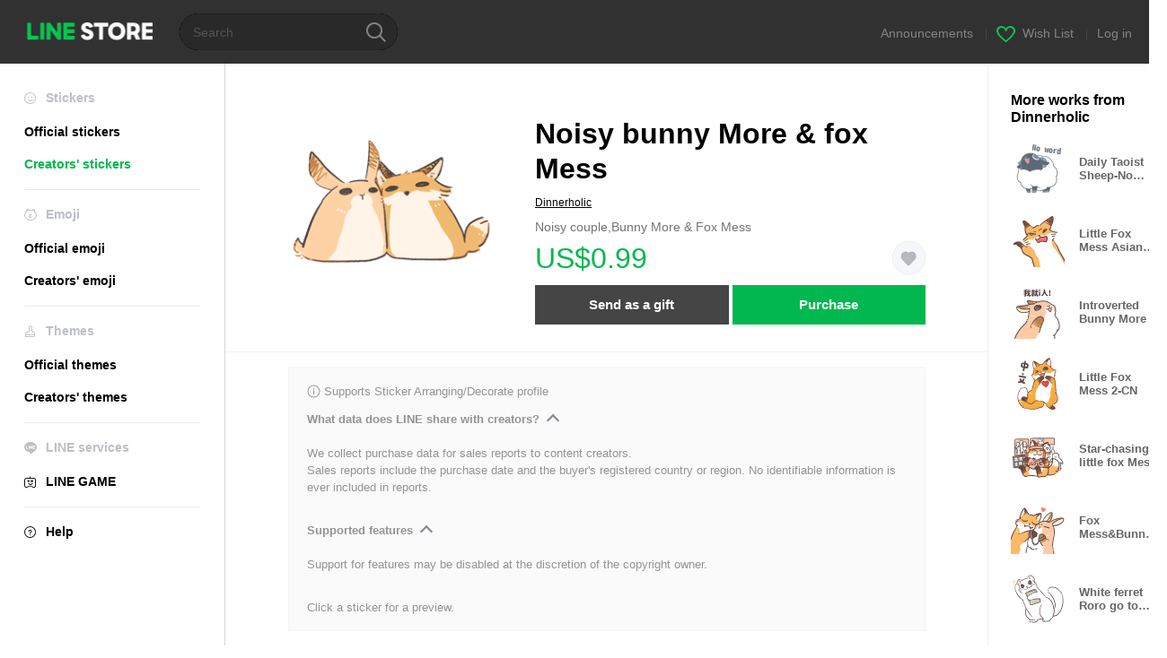

--- FILE ---
content_type: application/javascript; charset=utf-8
request_url: https://store.line.me/api/v2/resource/messages.js/en?lang=en&hash=4818ae20a5347df4594d96079f963ac9134e3f59
body_size: 78014
content:
var MESSAGE_SOURCE={"premium.lp.faq.planchange.description.carrier.tw":function(){return 'You can currently change between some plan types on LINE STORE. <br><br>\n\n\n\nTo change your plan:<br>\n\n1. Log in to LINE STORE.<br>\n\n2. On mobile: Tap the menu icon (≡) > Account page (your name) > Purchase history > Subscription plans > Change plan.<br>\n\nOn PC: Tap Account page > Subscription plans > Change plan<br>\n\n3. Select the plan you wish to change to and change your plan.<br><br>If you upgrade your plan, you can use the upgraded service for no extra charge until the new price is applied from the next renewal date.\n\n <br><br>\n\nNote: If using mobile carrier payments, it may take one day or more to complete your payment. However, you can start using the service right away. To upgrade from a Basic course to a Deluxe course plan using mobile carrier payments, please cancel your Basic plan and subscribe to a Deluxe plan after your Basic plan expires.'},"premium.lp.plan.price.studentmonthly":function(){return '¥120/month'},"page.text.charge.purchased":function(){return 'Purchased: '},"search.box.text":function(){return 'Character names, keywords, etc.'},"menu.text.section.buy":function(){return 'Buy'},"08.purchase.mobilePaymentTitle.1":function(){return 'Mobile payment'},"premium.lp.faq.student.description.delxe2.tw":function(){return 'Students currently attending a university, graduate school, junior college, vocational school, technical junior college, high school, or middle school in Taiwan are eligible for Student plans.<br>Note: If you\'re a minor, you need permission from a parent or guardian to subscribe to this service.<br><br>Student plans<br>• Basic course: NT$60/month<br>• Deluxe course: NT$80/month<br><br>First-time subscribers can try out LINE Stickers Premium for free during a trial period.<br>Note: Prices include tax. The length of the free trial period depends on when you subscribe.<br>Please check to see how much time you have when you sign up.'},"store.inflow.desc":function(){return 'Check out the latest trends'},"page.text.music.resubscribe_offer.button.desc":function(){return '(JPY 980/month starting from the 4th month)'},"page.text.music.targetingoffer_4mo_10yen.caption":function(){return '¥10 per month for the first 4 months'},"mail.label.copyright.new":function(){return '© LY corporation'},"premium.plan.student.graduation.date":function(){return 'Expected graduation date'},"seo.metatitle.crsticker.author":function(args){return ''+args[0]+' LINE stickers | LINE STORE'},"07.charge.buyEndTitle":function(){return 'Purchase complete'},"purchase.transactionlaw.payment.method.desc.new":function(){return 'The payment method specified on this page either by LY corporation or the third-party payment service.'},"page.text.notice":function(){return 'Announcements'},"premium.lp.dx3monthtrial.title":function(){return '<span class="highlight">New subscribers get their first 3 months</span><br><span class="highlight">of the Deluxe course for free!</span>'},"page.text.rules.agree.Privacy":function(){return 'Privacy Policy'},"premium.lp.banner.description.tw2":function(){return 'Get the Deluxe course for unlimited use of millions of stickers, themes, and emoji! Choose the yearly plan for even better deals!'},"payment.charge.label.tw_mycard_member_point":function(){return 'MyCard Member Point Deduction'},"store.endpage.popup.title.collection.premium.remove":function(){return 'Temporary error'},"linestore.aoa.title.unablepayment":function(){return 'Unable to make payment.'},"premium.deluxe.lp.plantable.dlslot":function(){return 'Sticker/Emoji <span style="color:#07b53b;">capacity</span>'},"page.text.top.wish.tutorial.title":function(){return 'How to make a Wish List!'},"premium.lp.faq.list.deluxe.theme.desc.id":function(){return 'To check your sticker/emoji sets:<br>\n1. Start LINE.<br>\n2. Tap the Home tab > Settings.<br>\n3. Tap Stickers > My Stickers.<br>\n4. Tap the Stickers or Emoji tab.<br><br>\n\nTo check your themes:<br>\n1. Start LINE.<br>\n2. Tap the Home tab > Settings.<br>\n3. Tap Themes > My Themes.'},"btn.confirm":function(){return 'OK'},"premium.plan.basic.monthly":function(){return 'Monthly plan (Basic)'},"page.text.premium.sticker.howtodl":function(){return 'Open LINE and go to Settings > Stickers > "LINE Stickers Premium" > "My Premium stickers" to download your new stickers.'},"page.text.oasort.new.sp":function(){return 'New'},"page.title.emoji.official":function(){return 'Official emoji'},"premium.lp.faq.nation.title":function(){return 'What countries can I use LINE Stickers Premium in?'},"99.popup.complete.purchase.Label1":function(args){return 'You bought '+args[0]+'!'},"premium.lp.faq.trialcancel.description.delxe.tw":function(args){return 'For information about canceling your plan (course) subscription during the free trial, see <a href="'+args[0]+'">this Help article.</a>'},"store.inflow.rising":function(){return 'Hot'},"99.popup.complete.purchase.Label2":function(){return 'View your purchase history from your account page.'},"page.text.music.cancel.result.desc":function(){return 'You can continue to use your plan until the subscription end date listed on your account page.'},"page.text.music.resubscribe_offer.promotion.title":function(){return '\Special Resubscription Offer/'},"page.text.call.confirm.change_auto_recharge":function(){return 'Change your auto-recharge amount?\nTap OK to cancel the amount currently set for auto-recharge.'},"premium.lp.plan.details":function(){return 'Plan details'},"page.text.music.button.creditcard3":function(){return 'Credit card payment only'},"page.text.music.button.creditcard2":function(){return 'Pay by credit card'},"kr.paypemtinfo.collect.mail":function(){return '이메일 주소\n'},"seo.metatitle.theme.detail":function(args){return ''+args[0]+' – LINE theme | LINE STORE'},"btn.resume":function(){return 'Restore plan'},"premium.tw.linemobile.generalLP.button":function(){return 'LINE MOBILE home'},"premium.plan.changeplan.notice.description.freetrial":function(){return '・If you change your plan type or course during your free trial, you can continue your free trial where you left off with your new subscription.'},"tooltip.search.keywords":function(){return 'Try using trending search terms and find brand new stickers!'},"wish.text.setting.privacy.title":function(){return 'Privacy settings'},"page.title.theme.official_2":function(){return 'Official themes'},"cashback.aoa.body":function(args){return 'You earned LINE Credit from your purchase of '+args[0]+'.\n\nUse Credit toward buying stickers, game items, and more from LINE STORE.'},"error.liveviewing.login_button.label":function(){return 'Log in with a different account'},"payment.label.ais.mpay":function(){return 'AIS mPay'},"premium.lp.faq.deluxe.theme.desc3.id":function(){return 'The Deluxe course is one of the courses available in LINE Stickers Premium.<br>With this course, you can:<br><br>Get unlimited access to participating stickers, emoji, and themes.<br>• Have up to a total of 1,000 Premium sticker and emoji sets, as well as 100 themes at a time.<br>Note: The number of sets you can actually have at any one time may differ depending on your device\'s storage capacity.<br><br>In addition to the Deluxe course, there is also currently a Basic course that lets subscribers use participating stickers only.<br>Note: With the Basic course, you can have up to five participating sticker sets at a time.'},"seo.metatitle.emoji.official":function(){return 'LINE official emoji – New emoji and more | LINE STORE'},"page.text.charge.equivalent":function(args){return '1 LINE Credit = '+args[0]+' equivalent'},"premium.trial.description.deluxe.id":function(args){return 'For just Rp25.000 a month, you get unlimited access to over '+args[0]+' sticker sets.<br>Get a Deluxe course to add access to emoji and keep up to 1,000 sets at a time.<br>Try it out for free right now.'},"page.text.register_email_address.delete_confirm_message":function(){return 'You will no longer receive purchase confirmation emails. Stop receiving emails?\n'},"page.text.game.zone":function(){return 'Zone'},"premium.lp.faq.deluxe.title.th":function(){return 'About the LINE Stickers Premium Deluxe course'},"page.text.music.cancel.button.not_now":function(){return 'Not now'},"page.sort.sticker_character":function(){return 'Characters'},"store.endpage.toast.collection.add2":function(){return 'Added to favorites'},"page.text.tier.attention.game_line_wooparooland":function(){return 'The price per item may change with the amount you purchase.'},"page.text.sticker.creators_big_category":function(){return 'Big stickers'},"premium.lp.faq.purchase.title.tw":function(){return 'Purchasing a subscription plan'},"barcode_payment_complete.aoa.transaction_id":function(){return 'Transaction ID'},"sidemenu.text.premium":function(){return 'Unlimited hit stickers'},"btn.close":function(){return 'Close'},"premium.lp.disclaimer.student":function(){return 'To use the student plan, you must be currently enrolled in a Japan-based university, graduate school, junior college, vocational school, technical junior college, high school, or middle school.'},"beforehour.plurals.one":function(){return '％d hour ago'},"page.text.music.expired_campaign":function(){return 'This URL has expired.'},"premium.lp.faq.list.deluxe.theme.title.tw":function(){return 'Checking the Premium sticker/emoji sets and themes you\'ve downloaded'},"premium.lp.faq.planchange.description.linemoandmusic.desc1":function(args){return 'You can currently change between some plans (courses) on LINE STORE.<br><br>\n\nTo change your plan (course): <br>\n1. Log in to LINE STORE.<br>\n2. Tap the menu icon > Account page > Purchase history > Subscription plans > Change plan.<br>\nNote: For PC users, click Account page > Subscription plans > Change plan.<br>\n3. Select the plan (course) that you want and finish changing your plan.<br><br>\n\nIf you change your plan (course), you can use the service for no extra charge until the new price is applied from the next renewal date.<br><br>\n\nIf you\'ve subscribed to LINE MUSIC or LINEMO, you can use the Basic course for free. For details, see <a href="'+args[0]+'">this Help article</a> if you have a LINE MUSIC subscription or <a href="'+args[1]+'">this Help article</a> if you\'re using LINEMO.'},"page.text.rules.taiwan_channel_agreement":function(){return 'Channel agreement'},"purchase.transactionlaw.item.application":function(){return 'Contents of sales contract'},"seo.metadescription.otoku.lp":function(){return 'LINE STORE: Save on LINE Manga Coins, stickers, emoji, and more!'},"premium.deluxe.lp.plan.price.individualmonthly.id":function(){return 'Rp45.000/month'},"meta.description.oalist.event":function(){return 'Friend LINE official accounts to get free stickers and themes exclusive to account friends.'},"premium.lp.faq.deluxe.title.tw":function(){return 'About the LINE Stickers Premium Deluxe course'},"premium.lp.faq.list.deluxe.theme.title.th":function(){return 'Checking the Premium sticker/emoji sets and themes you\'ve downloaded'},"premium.lp.faq.trialcancel.title.tw":function(){return 'Canceling your subscription during the free 30-day trial'},"error.illegal_email_address":function(){return 'Please re-enter the email address and check that you have entered it correctly.'},"kr.paypemtinfo.collect.disagreecheck":function(){return '동의하지 않음\n'},"premium.lp.stickernum.1200":function(){return '12 million'},"oalist.text.eventemoji.noitem":function(){return 'No free emoji at this time.'},"text.payment.end.OA":function(){return 'Friend LINE STORE\'s official account to get valuable info about the items you purchase!'},"99.error.under_maintenance.errorLabel.1":function(){return 'Under maintenance'},"99.popup.buy.label.12":function(){return 'LINE Pay (Balance)'},"premium.lp.faq.cancelback.description.tw":function(){return 'You can restore a plan that was canceled but hasn\'t expired yet until 9:59 pm on the day before the renewal date. You will no longer be able to restore it after that time.'},"99.error.under_maintenance.errorLabel.2":function(){return 'You can\'t buy any items right now because this game is currently undergoing maintenance.\nPlease try again later.'},"premium.lp.faq.deluxe.theme.desc":function(){return 'The Deluxe course is one of the courses available in LINE Stickers Premium.<br><br>\n\nWith this course, you can:<br>\n• Get unlimited use of supported creators\' emoji and themes in addition to eligible stickers.<br>\n• Have up to a total of 1,000 Premium sticker and emoji sets as well as 100 themes at a time.<br><br>\n\nIn addition to the Deluxe course, there is currently a Basic course that lets subscribers use eligible stickers only.<br>\nNote: With the Basic course, you can have up to five eligible sticker sets at a time.'},"99.popup.buy.label.13":function(){return 'LINE Pay (Credit card)'},"endpage.oafollow.desc2":function(){return 'Great deals and news'},"endpage.oafollow.desc1":function(){return 'LINE STORE'},"page.text.rules.agree.Agree":function(){return 'I agree to the above'},"page.text.music.sony_1y.note":function(){return 'You\'ll be automatically charged ¥9,600 each year after the trial period (1 year) ends.'},"btn.download.item":function(args){return 'Download your new '+args[0]+''},"gnb.menu.shortcut":function(){return 'Add shortcut to Home screen'},"premium.lp.faq.deluxe.theme.desc.id":function(){return 'The Deluxe course is one of the courses available in LINE Stickers Premium.<br><br>\n\nWith this course, you can:<br>\n• Get unlimited use of supported creators\' emoji and themes in addition to eligible stickers.<br>\n• Have up to a total of 1,000 Premium sticker and emoji sets as well as 100 themes at a time.<br><br>\n\nIn addition to the Deluxe course, there is currently a Basic course that lets subscribers use eligible stickers only.<br>\nNote: With the Basic course, you can have up to five eligible sticker sets at a time.'},"barcode_payment_complete.aoa.transaction_date":function(){return 'Transaction date'},"page.text.rules.later":function(){return 'Skip'},"misc.display.itemname.stickershop":function(){return 'stickers'},"page.text.music.shelf.day.title.jp":function(){return 'Premium Plan (Unlimited Streaming)'},"page.text.music.ymobile.already_used_coupon":function(){return 'You already used this coupon.'},"premium.deluxe.lp.general.desc":function(){return 'Upgrade to a Deluxe course for access to emoji and keep up to 1,000 sets at a time.<br>You can upgrade your subscription now at no extra cost until your next renewal period.<br><br>Why wait? Tap a button below to get started.'},"error.payment.already_available.desc":function(){return 'You can\'t purchase an item you already have.'},"ogp.description.author_list":function(args){return 'Check out stickers by "'+args[0]+'" on LINE\'s official online store!'},"premium.lp.faq.list.description.delxe.tw":function(){return 'To check your sticker and emoji sets: <br>\n1. Start the LINE app.<br>\n2. Tap the Home tab > Settings.<br>\n3. Tap Stickers > My Premium stickers.'},"premium.lp.deluexe.merit.theme.desc2":function(){return 'With the Deluxe course, change themes whenever you want to invite all your favorite characters to your LINE app.'},"purchase.transactionlaw.item.ticket":function(){return 'Ticket'},"btn.oafollow":function(){return 'Add friend'},"payment.charge.label.bank_transfer":function(){return 'Bank transfer'},"seo.metatitle.gametop":function(){return 'LINE GAME – Great deals on Rubies and Diamonds | LINE STORE'},"page.text.music.banner.text.period.h20":function(){return 'N/A'},"creditreminder.link.aoa_template":function(){return 'Use your Credit now'},"page.text.browsing_history":function(){return 'Viewing history'},"payment.label.cashback":function(args){return 'From purchasing '+args[0]+''},"sidemenu.premium.banner.desc.tw":function(){return 'Unlimited access to Premium stickers<br>for NT$80 a month'},"premium.lp.plan.general.title.tw":function(){return 'Stickers Premium<br>for just NT$80/month'},"link.return.yahoo":function(){return 'Return to Yahoo! JAPAN'},"newyear.recommend.list.title":function(){return 'New Year\'s Stickers for You'},"store_service.error.wish.list_not_visible":function(){return 'This Wish List is private and can\'t be shown.'},"premium.plan.deluxe.student":function(){return 'Student plan (Deluxe)'},"page.text.demaecan.already_used_coupon":function(){return 'You already used this coupon.'},"page.text.music.resubscribe_offer.note.7":function(){return 'Please note that this promotion may change or end without notice.'},"premium.lp.plan.general.title.th":function(){return 'Your Premium plan is just<br>THB 69 a month'},"page.text.rules.description":function(){return 'Ready to get started? Agree to the following to continue.'},"purchase.transactionlaw.item.sticker":function(){return 'Sticker'},"kr.paypemtinfo.collect.term":function(){return '보유 및 이용기간\n'},"page.text.call.auto_renewal":function(){return 'Auto-renewal'},"aoa.label.payment_term":function(){return 'Billing period'},"premium.lp.faq.linemo.info.desc":function(args){return 'If you have a LINEMO subscription, you can use the LINE Stickers Premium Basic course for free with this plan.<br>\nNote:<br>\n- The LINE Stickers Premium Deluxe course is not available through this plan<br>\n- You cannot subscribe to the Deluxe course while you\'re using the LINE Stickers Premium for LINEMO plan.<br>\n- If you want to use the Deluxe course, subscribe from LINE STORE after canceling your LINE Stickers Premium for LINEMO plan.<br><br>\n\nFor details about LINE Stickers Premium courses/plans, <a href="'+args[0]+'">see this Help article</a>.<br>\nFor more information about LINEMO, refer to <a href="'+args[1]+'" target="_blank">this link</a>. (Only available in Japanese.)<br><br>\n\nTo use the LINE Stickers Premium for LINEMO plan, you need to access the application page from the LINEMO official account and sign up. If you already have a LINE Stickers Premium plan, you can sign up for the LINE Stickers Premium for LINEMO plan after canceling your current plan and letting it expire.<br>\nNote: If you cancel your LINEMO subscription, you will not be able to use the LINE Stickers Premium for LINEMO plan after your canceled subscription expires.<br><br>\n\nFor the steps to cancel your LINE Stickers Premium for LINEMO plan, see <a href="'+args[2]+'">this Help article</a>.<br>\nNote: After you cancel your plan, the cancelation will go into effect immediately.'},"payment.label.chunghwa_local_phone":function(){return 'Chunghwa local phone'},"seo.metadescription.premiumtheme.new":function(){return 'New LINE Stickers Premium themes. Use unlimited stickers, emoji, and themes for only JPY 480 per month. Your chats will never be the same.'},"page.text.music.subscriptionsku.caption.new2":function(){return '1st time 1 month free'},"premium.lp.boost.title":function(){return 'More stickers,\nmore connections'},"premium.plan.changeplan.notice.description.newplan":function(){return 'Your subscription will be automatically renewed with your new plan on the next renewal date.'},"page.title.music":function(){return 'LINE MUSIC'},"premium.lp.faq.linemo.info.title":function(){return 'About LINE Stickers Premium for LINEMO'},"seo.metatitle.crsticker.category.character.pop":function(args){return ''+args[0]+' '+args[1]+' – Top LINE creators\' stickers | LINE STORE'},"page.text.music.subscriptionsku.caption.new4":function(){return '1st time 1 month free (with mobile carrier or LINE Credit)'},"page.text.music.subscriptionsku.caption.new3":function(){return 'First month'},"store.mangacoin.stoppage.2":function(){return 'Important: You can no longer purchase Manga Coins with LINE Credit as of 5 pm on August 31, 2023.'},"page.text.title.get.eventitem":function(args){return 'You got "'+args[0]+'."'},"premium.plan.basic.linemo":function(){return 'LINE Stickers Premium for LINEMO'},"store.mangacoin.stoppage.3":function(){return 'You can no longer purchase Manga Coins with LINE Credit as of 5 pm on August 31, 2023.'},"premium.lp.faq.deluxe.desc2":function(){return 'With the newly added Deluxe course, you can:<br>\n• Get unlimited use of creators\' emoji in addition to eligible stickers.<br>\n• Keep up to 1,000 sticker and emoji sets at a time.<br>\nNote: The number of sets you can keep may differ depending on the amount of storage available on your device.<br><br>\n\nIn addition to the Deluxe course, there\'s currently a Basic course that lets subscribers use eligible stickers only.<br>\nNote: With the Basic course, you can keep up to five eligible sticker sets at a time.'},"seo.metadescription.sticker.creators_custom_category":function(){return 'LINE STORE is LINE\'s official online store. Liven up your chats with creators\' custom stickers that let you add whatever text you like, as many times as you like!'},"seo.metatitle.sticker.creators_popup_category":function(){return 'Creators\' pop-up stickers'},"page.text.register_email_address.description_of_email_management_1":function(){return 'The email address will be stored for as long as you continue to use the service or until you delete it yourself.'},"store.billing.mangacoin.stoppage.1":function(){return 'You\'ll no longer be able to buy Manga Coins with LINE Credit from 5 pm on August 31, 2023. (Learn more)'},"page.text.register_email_address.description_of_email_management_2":function(){return 'You can change your email address or choose to stop receiving emails from your account page.'},"premium.planmanagement.desc2":function(){return 'Please use the LINE app to edit your stickers.'},"store.billing.mangacoin.stoppage.3":function(){return 'You can no longer purchase Manga Coins with LINE Credit as of 5 pm on August 31, 2023. (Learn more)'},"premium.planmanagement.desc1":function(){return 'See here for details on canceling LYPプレミアム.'},"store.billing.mangacoin.stoppage.2":function(){return 'From 5 pm on August 31, 2023, Manga Coins will no longer be available for purchase with LINE Credit. If you were hoping to buy Manga Coins with your Credit, please do so before then. (Learn more)'},"report.reason":function(){return 'Tell us why you are sending us this report.'},"Premium.rules.agree.body.tw":function(){return '1.The LINE Terms and Conditions of Use and Special LINE Terms and Conditions(<a href="https://terms.line.me/line_terms?lang=zh-Hant" target="blank">https://terms.line.me/line_terms?lang=zh-Hant</a>) also apply to your use of the Service.<br>2.As the Service supplies digital content that is not available in a tangible medium and online services that are fully performed once begun, the Service is not subject to Article 19 Paragraph 1 of the Taiwan Consumer Protection Act in relation to the seven-day cooling-off period, and no refund for returns of the Service will be provided.<br>3.Please refer to the LINE Privacy Policy (<a href="https://line.me/zh-hant/terms/policy/" target="blank">https://line.me/zh-hant/terms/policy/</a>) for other matters related to the collection, processing, and use of personal data in relation to the Service.'},"premium.lp.faq.env.title.delxe":function(){return 'System specifications for using Stickers Premium'},"error.title":function(){return 'Error'},"premium.lp.trial.button.3months":function(){return 'Start free 3-month trial'},"page.title.emoji.all":function(){return 'All emoji'},"premium.emoji.download.button.nonex2":function(){return 'Download with Premium subscription'},"seo.metadescription.otoku.lp11":function(){return 'Important'},"seo.metadescription.otoku.lp10":function(){return 'Save with these services'},"premium.lp.merit.unlimited.desc.deluxe.theme.tw.newprice":function(args){return 'Get unlimited access to over '+args[0]+' creators\' stickers, emoji, and themes.<br>A stickers-only plan is just NT$80 a month, or unlock access to emoji and themes for NT$120 a month.<br>Discover new Premium stickers, emoji, and themes each month.<br><br>(Only stickers, emoji, and themes with the purple P icon are included in the subscription service.)'},"page.text.pop.stamp":function(){return 'Popular official stickers'},"seo.metatitle.manga.paypay":function(){return 'Buy LINE Manga Coins with PayPay | LINE STORE'},"wish.list_shared.description_hide":function(){return '<em>Log in</em> and send a gift!'},"premium.lp.emojinum.100k":function(){return '100 thousand'},"page.text.call.charge_credit.desc":function(){return 'Call Credit is a prepaid electronic credit system that you can use to make calls.'},"customstickerguide3.body":function(){return 'From inside jokes to nicknames, how you use them is up to you.'},"store.top.headerbanner.cashback.time":function(){return ':HH:mm:ss'},"page.text.buddysticker.info":function(){return 'Get this set for free by friending its account!'},"seo.metatitle.premium.animationemoji.new":function(){return 'New LINE Stickers Premium animated emoji | LINE STORE'},"btn.download.label.theme":function(){return 'theme'},"premium.lp.faq.student.description.delxe2.id":function(){return 'Students currently attending a university, graduate school, junior college, vocational school, technical junior college, high school, or middle school in Indonesia are eligible for Student plans.<br>Note: If you\'re a minor, you need permission from a parent or guardian to subscribe to this service.<br><br>Student plans<br>• Basic course: Rp15.000/month<br>• Deluxe course: JPY 35.000/month<br><br>First-time subscribers can try out LINE Stickers Premium for free during a trial period.<br>Note: Prices include tax. The length of the free trial period depends on when you subscribe.<br>Please check to see how much time you have when you sign up.'},"premium.purchase.complete.guide":function(args){return 'You can see your subscription details under "<a href="'+args[0]+'">Subscription plans</a>."'},"store.lp.otoku.manga.festival.3":function(args){return 'From '+args[0]+' to '+args[1]+''},"page.text.pickup":function(){return 'Editors\' choice'},"store.lp.otoku.manga.festival.1":function(){return 'LINE STORE Festival is in town!'},"meta.description.oalist.new":function(){return 'Catch the latest celebrities and brands on the LINE official account new arrivals page.'},"seo.metatitle.crsticker.category.pop":function(args){return ''+args[0]+' – Top LINE creators\' stickers | LINE STORE'},"premium.lp.faq.list.description.delxe.id":function(){return 'To check your sticker and emoji sets: <br>\n1. Start the LINE app.<br>\n2. Tap the Home tab > Settings.<br>\n3. Tap Stickers > My Premium stickers.'},"seo.metatitle.author.itemlist":function(args){return ''+args[0]+' LINE stickers & emoji | LINE STORE'},"aoa.present_block.desc2":function(){return 'We weren\'t able to send the item below due to an error.'},"payment.charge.label.line_gift_code":function(){return 'LINE gift code'},"aoa.present_block.desc1":function(){return 'Thank you for using LINE STORE.'},"page.text.music.subscriptionsku.caption.profitable":function(){return 'Best value'},"btn.icon.oadetail":function(){return 'Details'},"aoa.present_block.desc3":function(){return 'Please request a refund by tapping "Contact us".'},"seo.metadescription.sticker":function(){return 'LINE STORE is LINE\'s official online store. You\'ll find stickers featuring Brown, Cony, and the other LINE characters inside. It\'s hard not to fall in love with animated and sound stickers too.'},"seo.metatitle.crtheme.detail":function(args){return ''+args[0]+' – LINE theme | LINE STORE'},"wish.text.setting.privacy.public":function(){return 'Public'},"charge.prepaidcard.receipt.text.hilife":function(){return 'Hi-Life'},"page.text.item.credit_purchase":function(){return 'Purchased Credit'},"kr.footer.terms":function(){return '이용약관\n'},"premium.lp.faq.trial.title.delxe.tw":function(){return 'About the free trial'},"premium.lp.faq.pstickers.title.delxe":function(){return 'Checking if sticker sets are offered with LINE Stickers Premium'},"premium.linemo.planmanagement.note2":function(args){return 'You can cancel your "LINE Stickers Premium for LINEMO" plan from the <a target="_blank" href="'+args[0]+'">LINEMO My Menu page</a>.'},"customsticker.edit.button":function(){return 'Edit caption'},"purchase.transactionlaw.premium.planchange.cancel.desc":function(){return '• The service is provided from the date of purchase to the last day of service for the duration of the selected plan (monthly or yearly).<br>\n• Until you cancel your service subscription, the service will automatically be renewed after the end of each service period.<br>\n• If the subscription is canceled by 9:59 pm on the last day of service, no charges will be applied due to the change in plans.<br>\n• The price of the new plan will be charged beginning from the first payment date.'},"page.banner.live.title":function(){return 'LINE LIVE'},"page.text.music.ls_upd_pm_2025.button":function(){return 'Subscribe'},"report.succeed":function(){return 'Report sent successfully.'},"premium.lp.faq.trial.title.delxe.th":function(){return 'About the free trial'},"page.banner.live.pc.title":function(){return 'LINE LIVE PC'},"page.text.music.shelf.hulu.description.jp":function(){return 'These are plans that allow you to enjoy unlimited streaming for increments of 1 month or 1 year.<font color="red">Get your first 2 months free if you\'re a Hulu user!</font>\nLINE MUSIC subscribers also get unlimited access to over 15 million LINE stickers.\nInstallation of the LINE MUSIC app is required.'},"payment.user_can_purchase_already_have_subscription":function(){return 'You are currently using a ticket. \nYour ticket can be automatically renewed once your current ticket expires. Continue?'},"text.OA.eventitem.download.description.adl":function(){return 'Here\'s your free gift for friending an official account! They\'ll be automatically downloaded when you first use them.'},"page.text.search.placeholder":function(){return 'Search'},"store.endpage.popup.desc.collection.premium.remove":function(){return 'Unable to remove this sticker from your collection. Please wait a while then try again.'},"premium.lp.plan.price.individualmonthly.id":function(){return 'Rp.25,000/month'},"premium.endpage.theme.download.button.non":function(){return 'Try unlimited themes and stickers for free'},"store.mangacoin.oshirase":function(){return 'Learn more'},"premium.studentverification.save":function(){return 'Save and continue'},"payment.user_cannot_purchase_already_have_subscription":function(){return 'You can\'t buy another ticket while already subscribed to a Premium Plan.'},"report.privacypolicy":function(args){return 'Your report will be handled in accordance with <a href="'+args[0]+'" target="_blank">LINE\'s Privacy Policy</a> and will only be shared with <a href="'+args[1]+'" target="_blank">other LINE Group companies</a> as necessary to process your report.'},"page.text.title.line_credit":function(){return 'About LINE Credit'},"premium.sticker.download.button.non":function(){return 'Try unlimited stickers for free'},"beforehour.plurals.other":function(){return '％d hours ago'},"premium.lp.faq.env.description.delxe.id":function(){return 'LINE Stickers Premium can be used with the following recommended system specifications.<br><br>\n\nLINE app version<br>\niOS and Android devices: Version 13.4.0 or later<br><br>\nNote: LINE Stickers Premium can\'t be used on LINE version 10.21.0 or earlier. <br><br>\n\nOS version<br>\n• iOS 12.0 or later<br>\n• Android 5.0 or later<br><br>\n\nThis service is not supported on:<br>\n• Tablets<br>\n• PCs<br>\n• Other devices that cannot support the use of the LINE app'},"btn.cancel.plan":function(){return 'Disable auto-renewal'},"premium.lp.merit.unlimited.desc.new":function(args){return 'Get unlimited access to over '+args[0]+' participating stickers and emoji.<br>A stickers-only plan is just ¥240 a month, or get access to both stickers and emoji for ¥480 a month.<br>Discover new Premium stickers and emoji each month.<br><br>(Only stickers and emoji with the purple P icon are included in the subscription service.)'},"page.text.new.theme.creators":function(){return 'New creators\' themes'},"page.text.music.resubscribe_offer.caption":function(){return 'Resubscribe to Premium plan'},"page.text.music.resubscribe_offer.note.2":function(){return 'Even if you cancel plan auto-renewal during the 3-month promotional period after accepting this offer, you can use the Premium plan for the full 3 months.'},"page.text.music.resubscribe_offer.note.1":function(){return 'The usual price is ¥980 per month.'},"page.text.music.resubscribe_offer.note.4":function(){return 'To cancel auto-renewal for your plan, please cancel at least 24 hours before the renewal date from the "Subscription plans" tab under "Account page."'},"premium.premiumtop.emoji.title":function(){return 'Premium emoji'},"page.text.free":function(){return 'Free'},"page.text.music.resubscribe_offer.note.3":function(){return 'After the promotional period, your plan will automatically switch to the standard price.'},"page.text.music.resubscribe_offer.note.6":function(){return 'The tickets above can only be used in Japan.'},"page.text.music.resubscribe_offer.note.5":function(){return 'If you don\'t cancel auto-renewal at least 24 hours before the renewal date, your plan will automatically be renewed and you\'ll be charged within the 24-hour period prior to the renewal date.'},"premium.deluxe.lp.plantable.deluxe":function(){return 'Deluxe course'},"wish.text.current_status.private":function(){return 'Can <em>only be viewed by you</em>.'},"cashback.text.credit_rate":function(){return 'Credit rate:'},"text.payment.end.OA.emoji":function(){return 'If you have added LINE STORE\'s official account as a friend, a link for your purchased emoji will be sent to you directly. Tap the link to download your emoji.'},"meta.title.oalist.top":function(){return 'LINE official accounts – Connect with celebrities, businesses, brands, and more | LINE STORE'},"premium.lp.update.button":function(){return 'Update LINE'},"premium.lp.faq.about.title.tw":function(){return 'About LINE Stickers Premium'},"premium.lp.faq.trialcancel.description.delxe":function(args){return 'For information about canceling your plan (course) subscription during the free trial, see <a href="'+args[0]+'">this Help article.</a>'},"premium.studentverification":function(){return 'Student verification'},"tabmenu.music":function(){return 'MUSIC'},"premium.lp.title.free.1months":function(){return 'New users: First month free! '},"premium.lp.faq.trial.title.delxe.id":function(){return 'About the free trial'},"page.text.music.targetingoffer_4mo_10yen.not_target":function(){return 'Unfortunately, we\'re not accepting this ticket at this time. We apologize if you accidentally received a message about this ticket.'},"page.text.music.button.payment2":function(){return 'Pay by mobile carrier or LINE Credit'},"store.oablock.addfriend2":function(){return 'Add LINE STORE\'s official account as a friend and receive notifications'},"error.liveviewing.invalid_account.description.1":function(){return 'Please log in to the same LINE account you use for LINE LIVE-VIEWING and LINE STORE.'},"wish.text.share.fb":function(){return 'Facebook'},"report.confirm.th":function(){return 'Acknowledge and send'},"store.oablock.addfriend1":function(args){return 'You added '+args[0]+' and got '+args[1]+'!'},"error.liveviewing.invalid_account.description.2":function(){return 'You won\'t be able to buy tickets when your accounts don\'t match.'},"error.payment.user_cannot_present_by_application_type.desc":function(args){return 'We can\'t send this gift item because '+args[0]+'\'s device or OS doesn\'t support it.'},"premium.deluxe.lp.unsubscriber.freetrialed.desc.theme":function(){return 'Upgrade to a Deluxe course for access to emoji and themes. Plus you can keep up to 1,000 emoji/sticker sets at a time.'},"store.lineplay.fadeout":function(args){return 'LINE PLAY will be ending service on May 20, 2024.\n\n\nBecause of this, we\'ll no longer be selling in-service currency starting April 18, 2024. You can find our schedule leading up to end of service from the link below.\n\n\n<a href="'+args[0]+'">https://store.line.me/notice/100001486/ja</a>'},"page.text.free.sticker.howtodl.2":function(){return 'These stickers will be <span class="MdColorRed">automatically downloaded</span> \nwhen you first use them in the LINE app.'},"seo.metadescription.premium.lp3":function(args){return 'A flat-rate sticker subscription service with unlimited access to over '+args[0]+' participating stickers for just ¥240 per month. Choose the Deluxe Course option for unlimited emoji. You can download any participating stickers or emoji and use them as long as you want. Not convinced? There\'s a free trial that\'s really free.'},"premium.plan.manage.plan_change.button":function(){return 'Change plan'},"seo.metatitle.sticker.creators_custom_category":function(){return 'Creators\' custom stickers'},"seo.metadescription.premium.lp4":function(){return 'A flat-rate sticker subscription service with unlimited access to participating stickers for just ¥240 per month. Choose the Deluxe course option for unlimited access to participating emoji and themes. Join the service now to add unlimited fun to your chats! Not convinced? There\'s a 1-month free trial that you can try out now!'},"premium.lp.merit.unlimited.desc.deluxe.theme.th":function(args){return 'Get unlimited access to over '+args[0]+' creators\' stickers, emoji, and themes.<br>A stickers-only plan is just THB 69 a month, or unlock access to emoji and themes for THB 139 a month. Discover new Premium stickers, emoji, and themes each month.<br><br>(Only stickers, emoji, and themes with the purple P icon are included in the subscription service.)'},"btn.icon.oafollow":function(){return 'Add'},"purchase.transactionlaw.title":function(){return 'Act on Specified Commercial Transactions Disclaimer'},"seo.metatitle.premium.category.character.pop":function(args){return ''+args[0]+': '+args[1]+' - Popular LINE Premium stickers | LINE STORE'},"premium.lp.merit.unlimited.desc.deluxe.theme.tw":function(args){return 'Get unlimited access to over '+args[0]+' creators\' stickers, emoji, and themes.<br>A stickers-only plan is just NT$80 a month, or unlock access to emoji and themes for NT$100 a month.<br>Discover new Premium stickers, emoji, and themes each month.<br><br>(Only stickers, emoji, and themes with the purple P icon are included in the subscription service.)'},"page.text.search.result.sticker.genre.subscription":function(args){return 'LINE Stickers Premium ('+args[0]+')'},"premium.lp.disclaimer.account":function(){return 'LINE Stickers Premium is only available to LINE accounts based in Japan. You may not be able to use this service if your account\'s region has changed.'},"premium.lp.faq.about.description.deluxe.theme":function(){return 'LINE Stickers Premium is a flat-rate subscription service that gives you unlimited use of a variety of eligible stickers without having to purchase them.<br><br>\n\nWith the Basic course, you can only use eligible stickers. By subscribing to the Deluxe course, you\'ll also get unlimited use of supported creators\' emoji and themes.'},"seo.metatitle.theme.author":function(args){return ''+args[0]+' LINE themes | LINE STORE'},"error.login.auto.title":function(){return 'Unable to log you in automatically.'},"seo.metatitle.search.all":function(args){return 'Results for "'+args[0]+'" in LINE stickers, emoji, themes, games, and more! | LINE STORE'},"page.text.music.resubscribe_offer.promotion.description.2":function(){return 'This special plan is available only to customers who received this offer and have been away for a period since their free trial or last Premium plan subscription.'},"premium.lp.linestore":function(){return 'Go to LINE STORE'},"page.text.sticker.preview.notice.guide.pc":function(){return 'Click a sticker to preview it. Be sure to test your caption before purchasing this set.'},"premium.lp.deluexe.merit.theme.title2":function(){return 'Unlimited themes!'},"payment.label.suica":function(){return 'Mobile Suica'},"store.endpage.popup.desc.collection.premium.limit":function(){return 'Remove a sticker from your collection on the LINE app, then try again.'},"premium.trial.description.deluxe.tw":function(args){return 'For just NT$80 a month, you get unlimited access to over '+args[0]+' sticker sets.<br>Get a Deluxe course to add access to emoji and keep up to 1,000 sets at a time.<br>Try it out for free right now.'},"purchase.transactionlaw.item.application.lineout":function(args){return 'LINE Out 30-Day Plan ('+args[0]+')'},"seo.metatitle.editorspick":function(args){return ''+args[0]+' | LINE STORE'},"premium.lp.faq.about.title.th":function(){return 'About LINE Stickers Premium'},"wish.text.setting.url.complete":function(){return 'Your Wish List URL has been changed.'},"seo.metatitle.webtoon":function(){return 'Buy LINE WEBTOON items here | LINE STORE'},"premium.studentverification.schoolname.notset":function(){return 'Enter the name of your school (Ex: LINE University)'},"premium.tw.chtplan.planmanagement.desc":function(){return 'Plan provided by CHT'},"premium.lp.faq.deluxe.theme.desc.th":function(){return 'The Deluxe course is one of the courses available in LINE Stickers Premium.<br><br>With this course, you can:<br>• Get unlimited use of supported creators\' emoji and themes in addition to eligible stickers.<br>• Have up to a total of 1,000 Premium sticker and emoji sets as well as 100 themes at a time.<br><br>In addition to the Deluxe course, there is currently a Basic course that lets subscribers use eligible stickers only.<br>Note: With the Basic course, you can have up to five eligible sticker sets at a time.'},"generate_barcode.aoa.expiration_date":function(){return 'Expiration date'},"linestore.aoa.button.resubscribe":function(){return 'Resubscribe'},"premium.plan.manage.resume.description":function(){return 'Your previously unsubscribed plan will be resumed. Continue?'},"premium.lp.plan.notSupportEnv.description.new":function(){return 'You need a Japanese, Taiwanese, Indonesian, or Thai LINE account and LINE 13.4.0 or later to subscribe to LINE Stickers Premium.'},"premium.lp.accounttransfer.error":function(){return 'Sorry, your current LINE account can\'t change Premium plans because the account has been transferred to a different smartphone.\nYour plan will be automatically canceled once the subscription period ends. Please subscribe to a new plan of your choice after this period.'},"page.text.search.result.familyapp":function(){return 'More'},"premium.lp.faq.deluxe.theme.desc.tw":function(){return 'The Deluxe course is one of the courses available in LINE Stickers Premium.<br><br>\n\nWith this course, you can:<br>\n• Get unlimited use of supported creators\' emoji and themes in addition to eligible stickers.<br>\n• Have up to a total of 1,000 Premium sticker and emoji sets as well as 100 themes at a time.<br><br>\n\nIn addition to the Deluxe course, there is currently a Basic course that lets subscribers use eligible stickers only.<br>\nNote: With the Basic course, you can have up to five eligible sticker sets at a time.'},"premium.linemusic.planmanagement.note1":function(){return '• To change plans or cancel your LINE MUSIC plan, go to Settings > Stickers > Plans in the LINE app to change the settings for your linked LINE MUSIC plan.'},"08.purchase.paymentListLabel.linepay":function(){return 'LINE Pay'},"seo.metatitle.premium.creators_animation_category":function(){return 'Animated stickers - LINE Premium stickers | LINE STORE'},"premium.linemusic.planmanagement.note2":function(){return '• Canceling your LINE MUSIC Premium Plan will cancel any LINE MUSIC plan you\'re currently using. You can continue to use LINE MUSIC until the day before your next renewal date.'},"page.text.music.targetingoffer_4mo_10yen.title":function(){return 'Special ticket: 4 months for ¥10 per month'},"seo.metatitle.editorspicklist":function(){return 'LINE Stickers Premium: Editors\' Choice | LINE STORE'},"page.text.pop.emoji.official":function(){return 'Popular official emoji'},"payment.user_cannot_purchase.representative_of_family_plan":function(){return 'Family Plan admins can\'t join other plans.\nTo change plans, disband your current Family first.\n\n*LINE MUSIC app > Settings > Family Member Settings\n'},"charge.prepaidcard.receipt.image":function(){return 'Convenience store receipt'},"btn.confirm.geteventitem":function(){return 'OK'},"premium.lp.twcarrier.planchange.popup.phase1":function(){return 'Unfortunately, due to current limitations with mobile carrier payments, the only way to upgrade a Basic course plan to a Deluxe course plan is by canceling your plan and then subscribing to a Deluxe course plan after the old plan expires.'},"premium.lp.plan.subscriber.description.deluxe":function(){return 'You already have a Deluxe course subscription!<br>Start downloading stickers and emoji from the Premium store page.'},"seo.metatitle.sticker.creators_animation_category":function(){return 'Creators\' animated stickers'},"page.text.eventsticker.lsoafollowinfo":function(){return 'Friend LINE STORE\'s official account to get a handy download link on LINE for your new stickers.'},"page.text.music.cancel.button.ok":function(){return 'Cancel plan'},"btn.myitem.eventtheme":function(){return 'My Themes'},"seo.metadescription.premiumemoji.new":function(){return 'New LINE Stickers Premium Emoji. Use unlimited stickers and emoji for only JPY 480 per month. Your chats will never be the same.'},"purchase.limit.exceeded.1":function(){return 'You\'ve either reached your purchase limit, or payment for another transaction is currently being processed.'},"store.inflow.daily":function(){return 'Daily ranking'},"purchase.limit.exceeded.2":function(){return 'Please wait a moment then try again.'},"premium.lp.faq.payment.description.brandnew":function(){return 'You can purchase a plan with one of the following methods:<br><br> - LINE Pay (credit card)<br> - LINE Pay (Balance)<br> Note: This option does not allow you to pay with LINE Pay Bonuses that you received from promotions or LINE friends.<br> - Docomo mobile payment<br> - au Easy Payment/au WALLET<br> - SoftBank mobile payment/Y!Mobile<br> Note: This option can only be used for monthly and student plans.'},"aoa.button.reregistration":function(){return 'Resubscribe'},"url.notice.redirect.lineplay_prepaid_event":function(){return '/notice/877949'},"store.oablock.desc3":function(){return 'Provider for this theme'},"store.oablock.desc1":function(){return 'Provider for this sticker set'},"store.oablock.desc2":function(){return 'Provider for this emoji set'},"premium.lp.faq.deluxe.desc2.tw":function(){return 'With the newly added Deluxe course, you can:<br><br>• Get unlimited use of creators\' emoji in addition to supported creators\' stickers.<br>• Have up to 1,000 sticker and emoji sets at a time.<br>Note: The number of sets you can have will differ depending on your device.<br><br>In addition to the Deluxe course, there is currently a Basic course that lets subscribers use creators\' stickers only.<br>Note: With the Basic course, you can have up to five sticker sets at a time.'},"premium.lp.faq.expiration.description":function(){return 'After canceling your subscription, you can still use it until 11:59 pm on the day before the renewal date.<br><br>\n\nTo check the renewal date:<br>\n1. Log in to LINE STORE.<br>\n2. Tap the menu icon > Account page.<br>\n3. Tap Purchase history > Subscription plans.<br>\n4. Check under LINE Stickers Premium.'},"text.recommend.tag":function(){return 'Recommended'},"report.error.maximum":function(){return 'Unable to send report because you have reached your daily report limit.'},"premium.deluxe.lp.courseheader.deluxe":function(){return 'Deluxe course'},"btn.downloaded":function(){return 'Downloaded'},"premium.lp.plan.notSupportEnv.description.forGlobal":function(){return 'You need a Japanese, Taiwanese, Indonesian, or Thai LINE account and LINE 13.4.0 or later to subscribe to LINE Stickers Premium.'},"premium.lp.faq.plan.description.linemoandmusic.desc3":function(args){return 'To purchase a LINE Stickers Premium plan: <br>\n1. Log in to LINE STORE.<br>\n2. In the LINE Stickers Premium section, tap Try Stickers Premium for free.<br>\n3. Scroll to the bottom of the screen.<br>\n4. Select a plan (course) and agree to the Terms and Conditions of Use.<br>\n5. Follow the on-screen instructions and finish making your purchase.<br><br>\n\nIf you\'ve subscribed to LINE MUSIC or LINEMO, you can use the Basic course for free. For details, see <a href="'+args[0]+'">this Help article</a> if you have a LINE MUSIC subscription or <a href="'+args[1]+'">this Help article</a> if you\'re using LINEMO.'},"kr.footer.hosting":function(){return '호스팅사업자 LY Corporation\n'},"premium.lp.afterFreeTrial.description":function(args){return ''+args[0]+' after free trial'},"premium.lp.faq.plan.description.linemoandmusic.desc2":function(args){return 'LINE Stickers Premium offers a Basic and Deluxe course. First-time subscribers get a free 31-day trial.<br>\nNote:<br>- The length of the free trial period depends on when you subscribe. Please check to see how much time you have when you sign up.<br>- Prices include tax.<br><br>\n\nBasic course<br>\n• Monthly plan: JPY 240<br>\n• Student plan: JPY 120/month<br>\n• Yearly plan: JPY 2,400<br><br>\n\nDeluxe course<br>\n• Monthly plan: JPY 480<br>\n• Student plan: JPY 360/month<br>\n• Yearly plan: JPY 4,800<br><br>\n\nFor more information about the Student plan, see <a href="'+args[0]+'">this Help article</a>.<br><br>\n\nIf you\'ve subscribed to LINE MUSIC or LINEMO, you can use the Basic course for free. For details, see <a href="'+args[1]+'">this Help article</a> if you have a LINE MUSIC subscription or <a href="'+args[2]+'">this Help article</a> if you\'re using LINEMO.'},"premium.lp.faq.purchase.description.delxe2.tw":function(){return 'To purchase a LINE Stickers Premium plan: <br><br>1. Log in to LINE STORE.<br>2. In the LINE Stickers Premium section, tap Try Stickers Premium for free.<br>3. Select a plan (course) and agree to the Terms and Conditions of Use.<br>4. Follow the on-screen instructions and finish making your purchase.<br>'},"page.text.sticker.list.animation_categorysort":function(){return 'Only show animated emoji'},"customstickerguide1.body":function(){return 'Custom stickers let you enter any text you choose as a caption.'},"page.text.oasort.new":function(){return 'New'},"meta.title.oalist.category.rank":function(args){return ''+args[0]+' – LINE official account ranking | LINE STORE'},"page.text.item.credit_bonus":function(){return 'Bonus Credit'},"premium.download.button.lyp":function(){return 'Download (LYPプレミアム members)'},"premium.download.button":function(){return 'Download for free (Premium members)'},"seo.metatitle.search.emoji":function(args){return ''+args[0]+' LINE Emoji | LINE STORE'},"gnb.menu.title.theme":function(){return 'Themes'},"premium.pickup.desc2":function(){return 'Our top Premium sticker, emoji, and theme picks<br>(Creators are free to remove their content from the Premium service at any time.)'},"seo.metadescription.sticker2":function(){return 'Buy stickers featuring your favorite anime and manga, LINE characters, and more on LINE STORE, LINE\'s official web store. Select from a wide variety of payment options!'},"premium.lp.trial.button":function(){return 'Try it free for a month'},"wish.error.list_shared.no_product":function(args){return 'There are no items to display at the moment. Ask <em>'+args[0]+'</em> to add some items!'},"premium.lp.disclaimer.student.global":function(){return 'Students currently attending a university, graduate school, junior college, vocational school, technical junior college, high school, or middle school in Indonesia, Japan, or Taiwan are eligible for the Student plan.'},"generate_barcode.text.aoa_template":function(args){return 'Thank you for your purchase of '+args[0]+', the Transaction ID is '+args[1]+', the barcode will expire at '+args[2]+', please pay it at '+args[3]+'.'},"premium.lp.dx3.title":function(){return '<span class="highlight">New subscribers get 3 months free!</span>'},"premium.tw.chtplan.planmanagement.note":function(){return 'If you\'d like to change or cancel your current plan, please call "123" directly, or visit a CHT store for customer service assistance.'},"page.text.not_selling_sticker.download_description":function(){return 'Download these stickers from the Sticker Shop on the Home tab in the LINE app.<br>Some stickers may only be available for certain lengths of time, devices, regions, or other special conditions.'},"page.text.eventsticker.howtodl":function(){return 'Open LINE and go to Settings > Stickers > My Stickers to download your new stickers.'},"oalist.nav.sub.all":function(){return 'All'},"page.title.emoji.creators":function(){return 'Creators\' emoji'},"error.liveviewing.login_account.label":function(){return 'You\'re currently logged in to LINE STORE as:'},"oalist.text.description":function(){return 'Add official accounts as friends to connect with celebrities, brands, and businesses. Gain access to valuable deals, the latest news, and other features on LINE. And of course, don\'t miss the exclusive free stickers. Friend the official accounts of all your favorite things and never miss out.'},"store.lineout.fadeout":function(args){return 'LINE Out will be ending service at 5 pm on May 31, 2023. Check the link below for more details on refunds and what to expect until service ends.\n\n\n<a href="'+args[0]+'">https://store.line.me/notice/20216286</a>'},"premium.lp.faq.deluxe.theme.desc3.tw":function(){return 'The Deluxe course is one of the courses available in LINE Stickers Premium.<br>With this course, you can:<br><br>Get unlimited access to participating stickers, emoji, and themes.<br>• Have up to a total of 1,000 Premium sticker and emoji sets, as well as 100 themes at a time.<br>Note: The number of sets you can actually have at any one time may differ depending on your device\'s storage capacity.<br><br>In addition to the Deluxe course, there is also currently a Basic course that lets subscribers use participating stickers only.<br>Note: With the Basic course, you can have up to five participating sticker sets at a time.'},"premium.deluxe.lp.plan.price.individualyearly.tw.new":function(){return 'NT$990/year'},"premium.lp.faq.deluxe.title.id":function(){return 'About the LINE Stickers Premium Deluxe course'},"seo.metatitle.search.other":function(args){return 'Results for "'+args[0]+'" in LINE GAMES titles and more! | LINE STORE'},"customsticker.update.notice":function(){return 'You need the latest version of LINE to use this feature.<br><a href="http://line.me/update">Update to the latest version of LINE.</a>'},"premium.lp.faq.deluxe.title":function(){return 'About the LINE Stickers Premium Deluxe course'},"page.text.sticker.preview.notice.messagesticker.pc":function(){return 'Click a sticker for a preview. Click "Enter message" to try them out.'},"page.text.call.30days_plan_detail.ios_v4.3":function(){return 'Only available to LINE Out users on LINE for iOS version 4.3 or Android version 4.1 or higher.'},"premium.lp.themenum.jp.90":function(){return '900 thousand'},"error.login.unavailable_country.bold":function(){return 'Unable to log in'},"customsticker.edit.desc":function(){return 'Create a custom caption!'},"page.text.call.onetime":function(){return 'One-time purchase'},"error.in_maintenance.bold":function(){return 'Under maintenance'},"premium.lp.faq.linemusic.cancel.title":function(){return 'Canceling your LINE MUSIC free sticker plan'},"premium.linemusic.planmanagement.desc":function(){return 'LINE MUSIC plans are exclusive to LINE MUSIC Premium Plan members.'},"customsticker.error.purchase.unset.desc":function(){return 'Enter a caption for this sticker set to continue.'},"premium.lp.merit.unlimited.desc.deluxe.theme.id2":function(args){return 'Get unlimited access to over '+args[0]+' participating stickers and emoji.A stickers-only plan is just Rp 25,000 a month, or get access to both stickers and emoji for Rp 45,000 a month. Discover new Premium stickers and emoji each month.(Only stickers and emoji with the purple P icon are included in the subscription service.)'},"premium.lp.faq.cancel.description.delxe.tw":function(args){return 'To cancel your subscription: <br>\n1. Log in to LINE STORE.<br>\n2. Tap the menu icon > Account page.<br>\n3. Tap Purchase history > Subscription plans.<br>\n4. Select LINE Stickers Premium > Cancel.<br>\n5. Follow the on-screen instructions to finish canceling the subscription.<br><br>\n\nOnly subscriptions purchased on LINE STORE can be canceled on LINE STORE. If your subscription was an in-app purchase, please cancel it from the app.<br><br>\n\n<a href="'+args[0]+'">What\'s the latest I can cancel my plan (course) subscription before being charged?</a>'},"premium.lp.faq.planchange.title.delxe":function(){return 'Changing your plan (course)'},"page.text.pop.creators_sticker":function(){return 'Popular creators\' stickers'},"game.text.EventLayer.default_title":function(){return 'Bigger bonus'},"premium.lp.faq.download.deluxe.theme.title.id":function(){return 'How many Premium sticker/emoji sets and themes can I have?'},"premium.deluxe.lp.plan.price.individualyearly":function(){return '¥4,800/year'},"page.text.music.twitter_xmas.already_used_user":function(){return 'You already used a LINE MUSIC X\'mas box 3 months + 5 days free coupon.'},"premium_plan_deluxe":function(){return 'Deluxe course'},"wish.text.setting.description":function(){return 'Wish List settings'},"seo.metatitle.sticker.category.new":function(args){return ''+args[0]+' – Newest LINE official stickers | LINE STORE'},"premium.lp.plan.price.individualmonthly.th":function(){return 'THB 69/month'},"premium.lp.faq.deluxe.theme.desc3.th":function(){return 'The Deluxe course is one of the courses available in LINE Stickers Premium.<br>With this course, you can:<br><br>Get unlimited access to participating stickers, emoji, and themes.<br>• Have up to a total of 1,000 Premium sticker and emoji sets, as well as 100 themes at a time.<br>Note: The number of sets you can actually have at any one time may differ depending on your device\'s storage capacity.<br><br>In addition to the Deluxe course, there is also currently a Basic course that lets subscribers use participating stickers only.<br>Note: With the Basic course, you can have up to five participating sticker sets at a time.'},"wish.text.share.description.private":function(){return 'Set your privacy settings to Public to share your Wish List.'},"page.title.creators_sticker":function(){return 'Creators\' stickers'},"btn.receive.free.items":function(){return 'Claim for free'},"store.oablock.dl2":function(){return 'These emoji will be automatically downloaded when you first use them in the LINE app.'},"store.oablock.dl1":function(){return 'These stickers will be automatically downloaded when you first use them in the LINE app.'},"premium.lp.plan.price.individualmonthly.tw":function(){return 'NT$80/month'},"store.inflow.meta.title":function(){return 'LINE STORE - Trending items on social media'},"kr.footer.customer2":function(){return '문의처（https://contact-cc.line.me/)\n'},"storeendpage.feature.supported":function(args){return 'Supports '+args[0]+''},"seo.metatitle.premium.global":function(){return 'Download all the Premium creators\' stickers and emoji you want with a LINE Stickers Premium subscription'},"link.privacy.policy":function(){return 'Privacy Policy'},"wish.text.setting":function(){return 'Settings'},"premium.studentverification.schoolname":function(){return 'Name of school'},"seo.metatitle.premium.category.new":function(args){return ''+args[0]+' - New LINE Premium stickers | LINE STORE'},"premium.lp.faq.pstickers.title.deluxe.theme":function(){return 'Checking if stickers, emoji, and themes are offered with LINE Stickers Premium'},"page.text.sticker.preview.notice.messagesticker.sp":function(){return 'Tap a sticker for a preview. Tap "Enter message" to try them out.'},"cashback.text.lp.line_credit":function(){return 'LINE Credit is a special currency that can only be spent on LINE STORE. \nUse LINE Credit to buy stickers, themes, game currencies, and more.'},"Premium.rules.agree.body":function(){return 'When you send the content* which is available as part of LINE Stickers Premium (the “Service”), LINE will use the usage status of the content for the purposes of distributing profits to sticker creators, preventing abuse, developing and improving our services, conducting statistical analysis, and distributing ads.\n\nThe usage status of the content may also be shared with <a href="https://terms.line.me/line_communication_privacy/" target=_blank>companies providing LINE-related services</a> or LINE’s subcontractors.\n\nThis condition also applies when you cancel your subscription and resubscribe to the Service.\n\n<br><br>\n\n*This includes, but is not limited to, stickers and emojis available as part of the Service.\n\nLINE will only use the usage status of the content which is available as part of the Service and will not use any content from chats or calls (including texts, photos, and videos) made between you and your LINE friends.\n\n\n\nThe Service is only available to users who have LINE accounts based in Japan. You may not be able to use the Service if your account\'s region has been changed to other countries.\n\nPlease note that the content which is available as part of the Service is subject to change.'},"page.text.music.cancel.warn.title":function(){return 'Cancel now and you\'ll lose the following benefits starting from the renewal date listed on your account page.'},"page.text.purchase.nodata":function(){return 'No purchase history.'},"cashback.text.current_credit_rate":function(args){return ''+args[0]+'% back'},"premium.lp.plan.price.individualmonthly.tw.new":function(){return 'NT$80/month'},"mail.label.payment_gate_way":function(){return 'Payment method'},"page.text.search.result.all":function(){return 'All'},"seo.metatitle.list.editorspick":function(){return 'Editors\' choice | LINE STORE'},"Page.text.OS_available.caution.desc":function(){return 'This item may be unavailable for purchase, including as a gift,<br>based on the version of your LINE app or device OS.<br>Parts of the page design may appear differently on your version<br>of LINE.'},"page.text.call.charge_credit":function(){return 'Call Credit'},"store.lp.otoku.manga.note11.new":function(){return 'LY corporation may suspend or end the LINE Credit rewards listed above without warning, due to system maintenance or other reasons.'},"premium.purchase.complete.guide.nolink":function(){return 'You can see your subscription details under "Subscription plans."'},"page.text.history.subscription.balance.renewal_date":function(){return 'Renewal date'},"payment.charge.label.th_cashcard_tm":function(){return 'TrueMoney cash card'},"storeendpage.feature.decoration":function(){return 'Decorate profile'},"purchase.transactionlaw.provide.term":function(){return 'Timing of the provision of the service'},"link.call":function(){return 'LINE Out'},"report.infringement":function(){return 'To report an infringement of intellectual property or privacy rights, please <a href="https://contact-cc.line.me/detailId/10642" target="_blank">contact us via the Inquiry Form</a>.\nNote: These reports must come directly from the injured party or its legal representative.'},"btn.icon.oatalk":function(){return 'Chat'},"page.text.browsing_history.period3":function(){return 'The last 50 stickers, emoji, and themes viewed over the last 90 days.'},"page.title.webtoon":function(){return 'WEBTOON'},"page.text.browsing_history.period2":function(){return 'Stickers, emoji, and themes you viewed over the last 90 days'},"game.text.remaining.purchase.count":function(){return 'Purchases remaining:'},"oalist.text.aboutoa":function(){return 'What are official accounts?'},"purchase.transactionlaw.subscription.provide.yearly":function(){return 'One year'},"store.inflow.meta.desc":function(){return 'This page ranks the items that have sparked interest on social media or in search and driven users to LINE STORE. Discover the stickers and emoji everyone\'s talking about right now.'},"mixed_payment_01":function(){return 'Payment method'},"premium.lp.stickernum":function(){return '3,000,000'},"wish.error.list_shared.not_visible":function(){return 'This Wish List is private and can\'t be shown.'},"page.text.link.lp_cashback":function(){return 'Learn more'},"premium.lp.plan.general.title.id":function(){return 'Stickers Premium<br>for just Rp25.000/month'},"customsticker.error.updatename.desc":function(){return 'Sorry, we weren\'t able to update your caption just now.'},"seo.metatitle.emoji.creators":function(){return 'LINE creators\' emoji – New emoji and more | LINE STORE'},"premium.lp.emojinum.150K":function(){return '150 thousand'},"premium.lp.subscribe.app":function(){return 'Subscribe in LINE app'},"btn.back":function(){return 'Back'},"page.text.tier.attention.live":function(){return 'The price per LIVE Coin may change with the amount you purchase.'},"page.text.lsoafollowinfo":function(){return 'Add LINE STORE\'s official account as a friend and send me a download link on LINE for this item.'},"meta.title.oalist.event.emoji":function(args){return 'Get the "'+args[0]+'" emoji set for free by friending '+args[1]+'\'s official account | LINE STORE'},"premium.lp.plan.notpurchase.id":function(){return 'Scan the QR code to<br>sign up in the LINE app.'},"oatalk.eventitem.download":function(args){return 'You friended '+args[0]+'\'s official account! Download "'+args[1]+'" here.'},"premium.deluxe.trial.button":function(){return 'Try Stickers Premium for free'},"page.text.purchase.point":function(){return 'Used'},"store.toppremium.lp.title":function(){return 'Unlimited participating stickers at a fixed price'},"page.text.music.cancel.trial_final_check.title":function(){return 'Cancel now and you\'ll lose the following benefits. Are you sure you want to cancel?'},"page.text.buddyemoji.info":function(){return 'Get this set for free by friending its official account!'},"premium.lp.faq.trial.title.delxe":function(){return 'About the free trial'},"text.payment.end.OA.theme":function(){return 'If you have added LINE STORE\'s official account as a friend, a link for your purchased theme will be sent to you directly. Tap the link to get your theme.'},"seo.metatitle.crsticker":function(){return 'LINE creators\' stickers – Latest hit stickers | LINE STORE'},"store.line.creators.market.desc":function(){return 'Design and sell your own stickers with LINE STORE!'},"premium.lp.themenum.jp.80":function(){return '800,000'},"tabmenu.sticker":function(){return 'STICKERS'},"premium.deluxe.lp.plantable.basic":function(){return 'Basic course'},"page.text.game.selected_zone":function(args){return 'Zone '+args[0]+' selected.'},"page.sort.sticker_type":function(){return 'Category'},"btn.cancel":function(){return 'Cancel'},"purchase.transactionlaw.item.theme":function(){return 'Theme'},"store.endpage.popup.already.added":function(){return 'This sticker is already in your collection.'},"common.report":function(){return 'Report'},"premium.lp.faq.list.title.delxe":function(){return 'Checking the Premium stickers and emoji you\'ve downloaded'},"seo.metadescription.gametop2":function(){return 'Buy game currencies such as Rubies and Diamonds from LINE STORE, LINE\'s official web store, where you can take advantage of special offers occurring regularly. Select from a wide variety of payment options!'},"premium.lp.faq.linemo.cancel.title":function(){return 'Canceling your LINE Stickers Premium for LINEMO plan'},"cashback.text.banner.main_sp":function(){return 'Get back LINE Credit<br>with each LINE STORE<br>purchase!'},"premium.lp.stickernum.id":function(){return '500K'},"search.tab.search.keywords":function(){return 'Trending search terms'},"seo.metatitle.crtheme.author":function(args){return ''+args[0]+' LINE themes | LINE STORE'},"store_service.error.service_in_maintenance":function(){return 'This feature is currently down for maintenance. Please try again later.'},"premium.plan.manage.cancel.description2":function(args){return 'After unsubscribing, you can continue using this plan until '+args[3]+' on '+args[1]+'/'+args[2]+'/'+args[0]+'.'},"btn.charge.new":function(){return 'Add Credit'},"page.text.music.sony.already_subscribed_user":function(){return 'It looks like you\'re currently using LINE MUSIC with a paid plan or free trial. Please use this coupon after canceling your current ticket or once your ticket has expired.'},"generate_barcode.aoa.transaction_id":function(){return 'Transaction ID'},"premium.plan.manage.cancel.description3":function(args){return 'This will disable auto-renewal for your plan. If you unsubscribe from your plan after '+args[3]+' on '+args[1]+'/'+args[2]+'/'+args[0]+', your subscription will expire at '+args[7]+' on '+args[5]+'/'+args[6]+'/'+args[4]+'.'},"wish.text.copy.error":function(){return 'Unable to copy URL. To perform this action it must be allowed in your browser settings.'},"premium.tw.chtplan.generalLP.desc":function(){return 'You\'re using a CHT plan.<br>If you\'d like to change or view your current plan, please call "123" directly, or visit a CHT store for customer service assistance.'},"cashback.aoa.title":function(){return 'LINE Credit'},"wish.list_shared.title":function(args){return '<em>'+args[0]+'\'s</em> Wish List'},"premium.deluxe.lp.plantable.dlslot.basic":function(){return '5<br>sticker sets*'},"page.text.buddytheme.info":function(){return 'Get this theme for free by friending its account!'},"store_service.error.wish.product_unable_to_wish":function(){return 'This item can\'t be saved to your Wish List.'},"premium.deluxe.lp.plantable.unlimiteddl.sp":function(){return 'Swap in new sets<br><span style="color:#07b53b;">whenever you want</span>'},"Line":function(){return 'theme.Banner.Description=Transform your app with your favorite characters and more!'},"payment.charge.label.tw_mycard_epin":function(){return 'MyCard LINE prepaid card'},"premium.pop.theme":function(){return 'Popular Premium themes'},"premium.lp.faq.cancel.description.delxe":function(args){return 'To cancel your subscription: <br>\n1. Log in to LINE STORE.<br>\n2. Tap the menu icon > Account page.<br>\n3. Tap Purchase history > Subscription plans.<br>\n4. Select LINE Stickers Premium > Cancel.<br>\n5. Follow the on-screen instructions to finish canceling the subscription.<br><br>\n\nOnly subscriptions purchased on LINE STORE can be canceled on LINE STORE. If your subscription was an in-app purchase, please cancel it from the app.<br><br>\n\n<a href="'+args[0]+'">What\'s the latest I can cancel my plan (course) subscription before being charged?</a>'},"page.title.register_email_address":function(){return 'Payment details email settings'},"seo.metatitle.crsticker.pop":function(){return 'Top LINE creators\' stickers | LINE STORE'},"store.oablock.dldesc_sticker1":function(){return 'Note: If you block the associated official account, you\'ll be unable to use these stickers.'},"store.oablock.dldesc_sticker2":function(){return 'Note: Only the associated official account\'s friends can use these stickers.'},"wish.error.list_self.no_product":function(){return 'There are no items in your Wish List.\nFind stickers and themes on LINE STORE and press the <em>heart button</em> to add them to your Wish List!'},"cashback.text.rate":function(){return 'Credit rate'},"footer_tw_companyinfo1":function(){return '台灣連線股份有限公司　統一編號：24556886'},"seo.metadescription.theme2":function(){return 'Bring your LINE into the worlds of your favorite characters, anime, and manga by purchasing themes on LINE STORE, LINE\'s official web store! There are plenty of simple designs on offer too! Select from a wide variety of payment options!'},"footer_tw_companyinfo2":function(){return '&copy; LINE Taiwan Limited'},"store.endpage.popup.title.collection.pr":function(){return 'You can now download individual Premium stickers'},"seo.metatitle.storetop":function(){return 'LINE STORE – Buy LINE stickers, game currencies, and more on LINE\'s official web store'},"page.text.rules.agree.title":function(){return 'Site usage agreement'},"premium.lp.banner.description.th":function(args){return 'Get Premium emoji and added sticker slots with a Deluxe Course plan!<br>Subscribe for unlimited access to over '+args[0]+' stickers and emoji.'},"url.notice.redirect.prepaid_card_event":function(){return '/notice/877918'},"page.text.sort.new":function(){return 'New'},"page.text.game.unapproved.help.text":function(){return 'Details'},"Premium.rules.agree.body.forGlobal.new":function(){return 'When you send the content* which is available as part of LINE Stickers Premium (the “Service”), LY Corporation will use the usage status of the content for five (5) years for the purposes of distributing profits to sticker creators, preventing abuse in the Service (including monitoring and confirming the details of reports and illegal postings, etc., and developing tools to prevent unauthorized use), developing and improving our services (including considering user-friendly screen design), conducting statistical analysis, and distributing ads (including displaying ads appropriate to the interests of each user). The usage status of the content may also be shared with <a href="https://terms.line.me/line_communication_privacy?lang=en-US" target="blank">companies providing LINE-related services</a> or with LY Corporation’s subcontractors. This condition also applies when you cancel your subscription and resubscribe to the Service.<br><br>*This includes, but is not limited to, stickers and emojis available as part of the Service. LY Corporation will only use the usage status of the content which is available as part of the Service and will not use any content from made between you and your LINE friends. Please note that the content which is available as part of the Service is subject to change. If you have any questions or inquiries about this policy, please contact us via the Contact Form.'},"purchase.transactionlaw.payment.method.desc":function(){return 'The payment method specified on this page either by LINE or the third-party payment service.'},"url.help.game.purchase.mobile":function(){return 'https://help.line.me/webstore/web/sp?lang=en&contentId=744'},"page.text.music.shelf.day.description.jp.stickerpremium":function(args){return 'LINE MUSIC members can also use over '+args[0]+' sets of LINE stickers for free. For details, check the LINE MUSIC app after you\'ve signed up.\n'},"store_service.error.unauthorized":function(){return 'You have to log in first.'},"premium.lp.faq.pstickers.description.deluxe.theme":function(){return 'In LINE STORE and the Sticker Shop, you\'ll see a "P" at the top right of sticker/emoji sets and themes that can be used with a LINE Stickers Premium subscription.'},"payment.label.shopeepay":function(){return 'ShopeePay'},"payment.label.gopay":function(){return 'GOPAY'},"premium.plan.student.graduation.expired.description":function(){return 'Time flies!\nUpdate your Student plan to a Monthly or Yearly plan.'},"wish.text.share.tw":function(){return 'X (Twitter)'},"page.text.sticker_emoji.available_client_notice.version":function(args){return 'LINE '+args[0]+' and higher for iOS and Android.'},"cashback.text.banner.main_pc":function(){return 'Get back LINE Credit<br>with each LINE STORE purchase!'},"page.text.wish.list":function(){return 'Wish List'},"purchase.transactionlaw.lineout.provide.30days":function(){return '30 days'},"seo.metatitle.sticker.categorylist":function(){return 'LINE official stickers by category | LINE STORE'},"wish.text.setting.url.btn":function(){return 'Change URL'},"premium.deluxe.lp.merit.unlimited.title.theme":function(){return 'All the hit stickers, emoji, and themes<br>at your fingertips!'},"premium.downloaded":function(){return 'Downloaded (Premium)'},"premium.lp.faq.about.title.id":function(){return 'About LINE Stickers Premium'},"page.text.history.subscription.balance.remaining_time":function(args){return 'Minutes left: '+args[0]+''},"premium.deluxe.lp.plan.price.individualmonthly":function(){return '¥480/month'},"premium.lp.faq.purchase.title":function(){return 'Purchasing a subscription plan'},"payment.label.linepay.ktb":function(){return 'Krungthai NEXT app'},"cashback.aoa.text.confirm":function(){return 'Check my balance'},"premium.lp.banner.description.tw":function(args){return 'Get Premium emoji and added sticker slots with a Deluxe Course plan!<br>Subscribe for unlimited access to over '+args[0]+' stickers and emoji'},"premium.deluxe.lp.microcopy.basic":function(){return 'Want to try out lots of stickers? This course is for you.'},"mail.label.state_expired":function(){return '<strong style="color:#ff0000">Auto-renewal canceled</strong>'},"page.text.charge.purchased.new":function(){return 'Purchased: '},"premium.lp.faq.plan.description.tw.new":function(){return 'LINE Stickers Premium offers a Basic and Deluxe course. First-time subscribers get a free 31-day trial.<br><br>Note: The length of the free trial period depends on when you subscribe.<br>Please check to see how much time you have when you sign up.<br><br>Basic course<br>• Monthly plan: NT$80/month<br>• Student plan:NT$60/month<br>• Yearly plan: NT$690/year<br><br>Deluxe course<br>• Monthly plan: NT$120/month<br>• Student plan: NT$100/month<br>• Yearly plan: NT$990/year<br><br>Prices include tax. For more information about the Student plan, see <a href="{4}">this Help article.</a>'},"error.login.auto.description.3":function(){return 'You can still log in the old-fashioned way from the button below.'},"btn.purchased.download":function(){return 'Download'},"error.login.auto.description.2":function(args){return 'Check the <a href="'+args[0]+'" target="_blank">Help Center guide</a> to learn more.'},"premium.lp.faq.list.deluxe.theme.desc":function(){return 'To check your sticker/emoji sets:<br>\n1. Start LINE.<br>\n2. Tap the Home tab > Settings.<br>\n3. Tap Stickers > My Stickers.<br>\n4. Tap the Stickers or Emoji tab.<br><br>\n\nTo check your themes:<br>\n1. Start LINE.<br>\n2. Tap the Home tab > Settings.<br>\n3. Tap Themes > My Themes.'},"page.text.index.promo.mobile.desc":function(){return 'Pay by credit card, mobile payment system, or with a LINE prepaid card!'},"wish.text.setting.url.dialog.description":function(){return 'This will change the URL for your Wish List. Once changed, you can\'t revert it to your previous URL.'},"premium.twcarrier.planmanagement.description.phase1":function(){return 'If using mobile carrier payments, it may take one day or more to complete your payment. However, you can start using the service right away. To upgrade from a Basic course to a Deluxe course plan using mobile carrier payments, please cancel your Basic plan and subscribe to a Deluxe plan after your Basic plan expires.'},"store.linelive.fadeout":function(args){return 'LINE LIVE and LINE LIVE-VIEWING will be ending their services on March 31, 2023.\n\n\nBecause of this, we\'ll no longer be selling LIVE Coins starting March 1, 2023. You can find our schedule for closing these services from the link below.\n\n\n<a href="'+args[0]+'">https://store.line.me/notice/20212313/en</a>'},"seo.metatitle.sticker2":function(){return 'LINE Stickers - The latest hit stickers featuring popular characters & more | LINE STORE'},"webtoon.lp.banner.desc.tw":function(){return 'Install LINE WEBTOON on the same device as LINE to use LINE Coins.'},"payment.label.banking.scb":function(){return 'Pay via SCB EASY App'},"premium.lp.faq.pstickers.description.delxe.tw":function(){return 'In LINE STORE and the Sticker Shop, you\'ll see a "P" at the top right of sticker and emoji sets that can be used with a LINE Stickers Premium subscription.'},"07.charge.presentEndTitle":function(){return 'Gift purchased'},"storeendpage.feature.combination.packagelimited":function(){return 'Sticker Arranging (within this set only)'},"error.payment.product_not_found.desc":function(){return 'Item not found.'},"scb.payment":function(){return 'SCB EASY'},"payment.label.ovo":function(){return 'OVO'},"store.lp.otoku.manga.desc2.2":function(){return '*3. At 120 LINE Credit per set'},"store.lp.otoku.manga.desc2.1":function(){return '*2. At 61 Manga Coins per chapter'},"kr.footer.pp":function(){return '개인정보처리방침\n'},"premium.plan.lyp.desc3":function(){return 'LYPプレミアム is available exclusively to LYPプレミアム members.'},"page.sort.sticker_type.sp":function(){return 'Category'},"page.text.rules.agree.Agree.th":function(){return 'Agree and acknowledge'},"premium.lp.faq.download.deluxe.theme.desc":function(){return 'With the Basic course, you can have up to five Premium sticker sets at a time. If you already have five sticker sets and want to download another, you need to delete one of your current sets first.<br><br>\n\nWith the Deluxe course, you can have up to 1,000 Premium sticker and emoji sets as well as 100 themes at a time.<br>\nNote: The number of sets you can have will differ depending on how much storage is available on your device.'},"08.purchase.cardListlabel.14":function(){return 'Mobile payment (indosat)'},"08.purchase.cardListlabel.13":function(){return 'Mobile payment (XL)'},"messagesticker.previewmessage.validation.messagetoolong":function(){return 'Try a shorter message.'},"premium.lp.faq.linemo.error.title":function(){return 'I couldn\'t sign up for the LINE Stickers Premium for LINEMO plan'},"99.error.no_selected_zone.errorLabel":function(){return 'Please select a Zone in order to purchase items.'},"link.specified.commercial.transaction.act":function(){return 'Specified Commercial Transactions Act'},"premium.lp.faq.freetrialcampaign.description.delxe2.id":function(){return 'First-time subscribers can try out LINE Stickers Premium for free during a trial period.<br>Note: The length of the free trial period depends on when you subscribe.<br>Please check to see how much time you have when you sign up.<br><br>You can use Premium stickers as soon as you purchase a plan.<br><br>To start your free trial: <br>1. Log in to LINE STORE.<br>2. In the LINE Stickers Premium section, tap Try Stickers Premium for free.<br>3. Select a plan (course) and agree to the Terms and Conditions of Use.<br>4. Follow the on-screen instructions and continue with your purchase.<br>Note: You will not be charged if you cancel your subscription by 9:59 pm the day before the free trial period ends. If you continue using the plan (course) after the trial period is over, you will automatically start to be charged for your subscription.'},"btn.get.eventtheme":function(){return 'Download theme'},"premium.new.emoji":function(){return 'New Premium emoji'},"premium.lp.faq.plan.description.deluxe2.th":function(){return 'LINE Stickers Premium offers a Basic and Deluxe course. First-time subscribers get a free 31-day trial.<br>Note: The length of the free trial period depends on when you subscribe. Please check to see how much time you have when you sign up.<br><br>Basic course<br>• Monthly plan: JPY 240 (tax included)<br>• Student plan: JPY 120/month (tax included)<br>• Yearly plan: JPY 2,400 (tax included)<br><br>Deluxe course<br>• Monthly plan: JPY 480 (tax included)<br>• Student plan: JPY 360/month (tax included)<br>• Yearly plan: JPY 4,800 (tax included)<br><br>For more information about the Student plan, see this Help article.<br><br>If you\'ve subscribed to LINE MUSIC or LINEMO, you can use the Basic course for free. For details, see this Help article if you have a LINE MUSIC subscription or this Help article if you\'re using LINEMO.'},"misc.display.itemname.themeshop":function(){return 'themes'},"wish.text.setting.empty.title":function(){return 'Clear Wish List'},"premium.lp.faq.download.description.delxe.tw":function(){return 'With the Basic course, you can have up to five Premium sticker sets at a time. If you want to use a different sticker set, you need to delete one of your current sets before you can download another.<br><br>\n\nWith the Deluxe course, you can have up to 1,000 Premium sticker and emoji sets at a time.<br>\nNote: The number of sets you can have will differ depending on how much storage is available on your device.'},"premium.plan.manage.description2":function(){return '• To change your plan or cancel your subscription, please use the LINE app.'},"premium.lp.faq.about.description.deluxe.theme2.id":function(){return 'LINE Stickers Premium is a flat-rate subscription service giving you unlimited access to a huge variety of participating stickers.<br><br>The Basic course gives you unlimited access to participating official stickers and creators\' stickers.<br>The Deluxe course gives you unlimited access to participating official stickers, creators\' stickers, creators\' emoji, official themes, and creators\' themes.'},"seo.metadescription.premium.global2":function(){return 'A flat-rate sticker subscription service with unlimited access to participating stickers. Choose the Deluxe course option for unlimited access to participating emoji and themes as well. Join the service now to add unlimited fun to your chats! Not convinced yet? There\'s a free trial that you can try out now!'},"seo.metadescription.sticker.creators_message_category":function(){return 'LINE STORE is LINE\'s official online store. Got something on your mind? Put it in a sticker with message stickers. The possibilities are endless!'},"seo.metatitle.sticker.author":function(args){return ''+args[0]+' LINE stickers | LINE STORE'},"page.text.music.10th_anniversary.title":function(){return '\LINE MUSIC 10th Year Anniversary Promotion/'},"store.endpage.toast.collection.remove2":function(){return 'Removed from favorites'},"aoa.label.description.purchase":function(){return 'Here are your purchase details:'},"08.purchase.cardListlabel.11":function(){return 'MyCard Points'},"purchase.transactionlaw.subscription.provide.mothly":function(){return 'One month'},"premium.plan.manage.description":function(){return '• To manage your stickers or student verification status, please use the LINE app.'},"url.help.paymentMethod.desktop":function(){return 'https://help.line.me/webstore/web?lang=en&contentId=210'},"premium.lp.faq.freetrialcancel.title":function(){return 'Canceling your subscription during the free trial'},"premium.deluxe.lp.plantable.unlimiteddl":function(){return 'Swap in new sets <span style="color:#07b53b;">whenever you want</span>'},"cashback.text.lp.title.notice":function(){return 'Important'},"premium.deluxe.lp.plantable.themeaccess":function(args){return 'Unlimited access to <span style="color:#07b53b;">over '+args[0]+'</span> Premium themes'},"service_does_not_support_in_your_country":function(){return 'This service is not available in your region or country.'},"premium.lp.faq.plan.description.delxe2.id":function(){return 'LINE Stickers Premium offers a Basic and Deluxe course. First-time subscribers get a free 31-day trial.<br><br>Note:<br>- The length of the free trial period depends on when you subscribe. Please check to see how much time you have when you sign up.<br>- Prices include tax.<br><br>Basic course<br>• Monthly plan: Rp25.000<br>• Student plan: Rp15.000/month<br>• Yearly plan: Rp249.000<br><br>Deluxe course<br>• Monthly plan: Rp45.000 <br>• Student plan: Rp35.000/month<br>• Yearly plan: Rp449.000<br><br>For more information about the Student plan, see <a href="{4}">this Help article.</a>'},"btn.purchase.present":function(){return 'Send gift'},"page.text.rules.agree.title2":function(){return '개인정보 수집 및 이용 동의'},"page.text.rules.agree.title3":function(){return '개인정보 국외이전 동의'},"error.login_info_not_exist.desc":function(){return 'Your login has expired. \nPlease try again.'},"link.top.list":function(){return 'Top'},"premium.plan.basic.yearly":function(){return 'Yearly plan (Basic)'},"99.error.no_available_zone.errorLabel.1":function(){return 'No valid Zones.'},"store.otoku.lp.desc":function(){return 'Get deals on stickers and emoji'},"page.text.rules.marketing_privacyPolicy":function(){return 'Marketing Privacy Policy'},"99.error.no_available_zone.errorLabel.2":function(){return 'You can buy items after creating a Zone.'},"premium.lp.title.new3":function(){return 'at a low flat-rate price'},"premium.lp.title.new4":function(){return 'New subscribers get 3 months free!'},"premium.lp.title.new1":function(){return 'Save on all your favorite characters!'},"premium.lp.title.new2":function(){return 'Send unlimited participating stickers'},"seo.metatitle.premiumemoji.new":function(){return 'New LINE Stickers Premium Emoji | LINE STORE'},"btn.purchased":function(){return 'Purchased'},"purchase.transactionlaw.subscription.desc":function(){return 'Description of service period and price'},"messagesticker.previewmessage.validation.errorrefresh.sp":function(){return 'Something went wrong. Tap the sticker to refresh the preview.'},"mail.label.expired_reason_4":function(){return 'Your LINE region is not set to Japan.'},"newyear.recommend.list.desc.2026":function(){return 'Send your best wishes for 2026 with this fresh pick of New Year\'s stickers just for you!'},"mail.label.expired_reason_1":function(){return 'The credit card used for the plan has expired.'},"premium.lp.banner.description.id":function(args){return 'Get Premium emoji and added sticker slots with a Deluxe Course plan!<br>Subscribe for unlimited access to over '+args[0]+' stickers and emoji'},"mail.label.expired_reason_3":function(){return 'Your LINE account has been deleted or LINE MUSIC has been removed from LINE\'s authorized apps.'},"newyear.recommend.list.desc.2024":function(){return 'Send your best wishes for 2024 with this fresh pick of New Year\'s stickers just for you.'},"mail.label.expired_reason_2":function(){return 'Your LINE Credit balance is insufficient.'},"newyear.recommend.list.desc.2025":function(){return 'Send your best wishes for 2025 with this fresh pick of New Year\'s stickers just for you!'},"oa.popup.close":function(){return 'Close'},"seo.metatitle.search.sticker":function(args){return ''+args[0]+' LINE stickers | LINE STORE'},"page.text.related.stamp":function(){return 'Similar stickers'},"premium.lp.lyp.banner":function(){return 'See LYPプレミアム benefits >'},"store.endpage.popup.desc.collection.pr":function(){return 'Tap any Premium sticker to add it to your collection.'},"08.purchase.cardListlabel.2":function(){return 'Credit card'},"08.purchase.cardListlabel.1":function(){return 'LINE Credit'},"generate_barcode.aoa.title":function(){return 'Pay at Register'},"08.purchase.cardListlabel.4":function(){return 'Docomo mobile payment'},"page.metadata.description":function(){return 'LINE STORE is a web service that lets you buy items for use in LINE, a communication app.'},"title.update.customsticker":function(){return 'Update complete'},"08.purchase.cardListlabel.3":function(){return 'SoftBank mobile payment'},"08.purchase.cardListlabel.6":function(){return 'WebMoney'},"08.purchase.cardListlabel.5":function(){return 'au Easy Payment'},"08.purchase.cardListlabel.8":function(){return 'Bitcash'},"page.text.free.emoji.howtodl":function(){return 'These emoji will be <span class="MdColorRed">automatically downloaded</span> the next time you use them in the LINE app.'},"08.purchase.cardListlabel.7":function(){return 'NET CASH'},"08.purchase.cardListlabel.9":function(){return 'Mobile Rakuten Edy'},"wish.list_shared.sns.title_hide":function(){return 'Wish list'},"page.text.theme.animation.available_client_notice.Txt":function(){return 'This theme may be unavailable for purchase, including as a gift, from LINE STORE based on the current version of your LINE app or OS.'},"page.text.friends.nodata":function(){return 'No results.'},"premium.lp.faq.download.description.delxe":function(){return 'With the Basic course, you can have up to five Premium sticker sets at a time. If you want to use a different sticker set, you need to delete one of your current sets before you can download another.<br><br>\n\nWith the Deluxe course, you can have up to 1,000 Premium sticker and emoji sets at a time.<br>\nNote: The number of sets you can have will differ depending on how much storage is available on your device.'},"seo.metatitle.premium.global2":function(){return 'Subscribe to get unlimited access to participating stickers, emoji, and themes!'},"page.title.new":function(){return 'NEW'},"pg.73013.label":function(){return 'Mobile payment (simple)'},"seo.metatitle.crsticker.character.new":function(args){return ''+args[0]+' – Newest LINE creators\' stickers | LINE STORE'},"premium.lp.deluexe.merit.theme.title":function(){return 'Unlimited themes!'},"page.text.search.error":function(){return 'An error occurred during your search. Please try again later.'},"premium.lp.banner.description.jp":function(args){return 'Get Premium emoji and added sticker slots with a Deluxe Course plan!<br>Subscribe for unlimited access to over '+args[0]+' stickers and emoji'},"premium.lp.faq.download.description.delxe.id":function(){return 'With the Basic course, you can have up to five Premium sticker sets at a time. If you want to use a different sticker set, you need to delete one of your current sets before you can download another.<br><br>\n\nWith the Deluxe course, you can have up to 1,000 Premium sticker and emoji sets at a time.<br>\nNote: The number of sets you can have will differ depending on how much storage is available on your device.'},"payment.charge.label.tw_prepaid_card.new":function(){return 'LINE STORE prepaid card'},"seo.metatitle.cashback.detail":function(){return 'Get back Credit with each LINE STORE purchase! | LINE STORE'},"page.text.theme.design.version.notice":function(){return 'Parts of this theme may appear differently on your version of LINE.'},"page.metadata.keyword":function(){return 'LINE, sticker, game, item, pre-paid card, prepaid card, messaging, SMS, chat, iPhone, Android, app'},"premium.lp.plan.notpurchase.th":function(){return 'Scan the QR code to<br>sign up in the LINE app.'},"page.title.theme.creators":function(){return 'Creators\' themes'},"store_service.error.illegal_argument":function(){return 'Unauthorized access.'},"wish.list_shared.sns.description_stickershop":function(){return 'Here are all the Sticker Shop goodies I\'d like! Take a look and start gifting!'},"premium.lp.faq.cancel.title.delxe":function(){return 'Canceling a subscription'},"error.payment.ctbc_point_error":function(){return 'An error occurred with your payment. Please contact MyCard Customer Service or your card issuer. '},"gnb.menu.title.manga":function(){return 'LINE Manga'},"messagesticker.previewmessage.desc.entermessageprompt":function(){return 'Type something in for a preview!<br>This message won\'t be saved.'},"page.text.charge.description":function(){return 'Add Credit with a prepaid card or gift code now!'},"premium.deluxe.lp.plan.desc.theme":function(){return 'Unlimited stickers, emoji, and themes'},"premium.deluxe.lp.plantable.dlslot.deluxe":function(){return '<span style="color:#07b53b;">1,000*</span> sticker or emoji sets'},"error.service_does_not_support_in_your_application_type.desc":function(args){return 'Sorry, this service is not supported by the '+args[0]+' version of LINE.'},"premium.lp.plan.price.individualyearly":function(){return '¥2,400/year'},"premium.lp.faq.download.deluxe.theme.title.th":function(){return 'How many Premium sticker/emoji sets and themes can I have?'},"btn.update":function(){return 'Update LINE'},"page.text.search.result.emoji.genre.official":function(args){return 'Official ('+args[0]+')'},"page.text.music.wave.already_purchased.iab_or_sbps":function(args){return 'You are already using a '+args[0]+'. If you start a '+args[1]+', your '+args[0]+' will be automatically canceled. Start a new plan?'},"page.text.premium.emoji.howtodl.2":function(){return 'These emoji will be <span class="MdColorRed">automatically downloaded</span> \nthe next time you use them in the LINE app.'},"premium.lp.faq.pstickers.description.delxe.id":function(){return 'In LINE STORE and the Sticker Shop, you\'ll see a "P" at the top right of sticker and emoji sets that can be used with a LINE Stickers Premium subscription.'},"payment.label.jcb_premo_card":function(){return 'JCB PREMO'},"page.text.browsing_history.none":function(){return 'Nothing to display.'},"btn.register":function(){return 'Submit'},"kr.footer.address":function(){return 'Kioi Tower, Tokyo Garden Terrace Kioicho,\n1-3 Kioicho, Chiyoda-ku, Tokyo\n102-8282 Japan\n'},"store.endpage.popup.ok":function(){return 'OK'},"premium.lp.faq.download.deluxe.theme.title.tw":function(){return 'How many Premium sticker/emoji sets and themes can I have?'},"premium.deluxe.lp.title.tw":function(args){return 'Over '+args[0]+' sets!'},"page.text.music.subscriptionsku.caption_2m":function(){return 'Subscribe (first 2 months free)'},"payment.label.dtac":function(){return 'Pay via dtac'},"page.text.OS_available.caution":function(){return 'Note'},"kr.footer.copyright":function(){return 'LY Corporation\n'},"mail.label.order_id":function(){return 'Order number'},"link.present.reselect":function(){return 'Change friends'},"premium.lp.faq.list.description.delxe":function(){return 'To check your sticker and emoji sets: <br>\n1. Start the LINE app.<br>\n2. Tap the Home tab > Settings.<br>\n3. Tap Stickers > My Premium stickers.'},"page.text.search.result.sticker&emoji.genre.all":function(args){return 'All stickers and emoji ('+args[0]+')'},"seo.metatitle.sticker.creators_big_category":function(){return 'Creators\' big stickers'},"search.history.delete.all":function(){return 'Delete all'},"seo.metatitle.premium":function(){return 'LINE Stickers Premium - Unlimited access to the latest stickers | LINE STORE'},"wish.error.list_shared.not_friend":function(args){return 'Sorry, you can\'t send gifts to <em>'+args[0]+'</em> as this user is not your LINE friend.'},"seo.metatitle.premium.lp4":function(args){return 'Get unlimited access to over '+args[0]+' select stickers, emoji, and themes!'},"seo.metatitle.premium.lp3":function(args){return 'LINE Stickers Premium gives you unlimited access to over '+args[0]+' participating sticker and emoji sets.'},"page.text.music.subscriptionsku.caption_3m":function(){return 'Sign up for 3 months free'},"text.bonus.tag":function(){return 'Bonus value!'},"page.text.demaecan.already_subscribed_user":function(){return 'Unable to subscribe because you are already using LINE MUSIC with a paid plan or the free three-month trial, or you have already used the free trial in the past.'},"seo.metadescription.out":function(){return 'LINE STORE is LINE\'s official online store. Purchase Call Credit and 30-Day Plans for LINE Out, a service that offers affordable domestic and international calls to mobile phones and landlines.'},"premium.lp.faq.pstickers.description.delxe":function(){return 'In LINE STORE and the Sticker Shop, you\'ll see a "P" at the top right of sticker and emoji sets that can be used with a LINE Stickers Premium subscription.'},"messagesticker.edit.button":function(){return 'Enter message'},"page.text.music.targetingoffer_4mo_10yen.detail.3":function(){return 'By using this ticket, you\'ll be <font color="red">automatically charged ¥10 each month for your first four months</font> once you enter your payment details.'},"btn.shop.endpage.sticker":function(){return 'Sticker details'},"premium.lp.faq.planchange.title.delxe.tw":function(){return 'Changing your plan (course)'},"page.text.sticker.preview.notice.guide.sp":function(){return 'Tap a sticker to preview it. Be sure to test your caption before purchasing this set.'},"premium.lp.faq.linemo.error.desc":function(args){return 'If you unsuccessfully try to sign up for the LINE Stickers Premium for LINEMO plan, you\'ll receive a text message from LINEMO with an error code. Check the details for your error code in the table below, then try signing up again.<br><br>\n\nError code: 1<br>\nThe LINE account you used to sign up for the LINE Stickers Premium for LINEMO plan was deleted. If you\'ve changed LINE accounts, cancel your plan from the LINEMO homepage and sign up again with your new LINE account.<br><br>\n\nError code: 2<br>\nYou\'ve already signed up for the LINE Stickers Premium for LINEMO plan.<br><br>\n\nError code: 3<br>\nYou\'ve already signed up for a LINE Stickers Premium plan.<br>\nIf you want to use the LINE Stickers Premium for LINEMO plan, you need to sign up for it after canceling your current LINE Stickers Premium plan and letting it expire.<br><br>\nFor the steps to cancel your LINE Stickers Premium plan, see <a href="'+args[0]+'">this Help article</a>.<br><br>\n\nError code: 4 or 5<br>\nYou\'ve already signed up for a LINE Stickers Premium plan, but your subscription has been suspended due to payment issues.<br>\nIf you want to use the LINE Stickers Premium for LINEMO plan, you need to sign up for it after canceling your current LINE Stickers Premium plan and letting it expire.<br>\nFor the steps to cancel your LINE Stickers Premium plan, see <a href="'+args[1]+'">this Help article</a>.<br><br>\n\nError code: 6<br>\nThe version of LINE that you\'re currently using does not support LINE Stickers Premium. Update the LINE app to version 11.10.0 or later and try signing up again.<br><br>\n\nError code: 7<br>\nYou cannot use the LINE Stickers Premium for LINEMO plan because a Japanese phone number is not currently registered to your LINE account.<br>\nTo use the LINE Stickers Premium for LINEMO plan, register a Japanese phone number to your LINE account and try signing up again.<br>\nFor the steps to change your phone number, see <a href="'+args[2]+'">this Help article</a>.<br><br>\n\nError code: 99<br>\nA server error occurred. Try signing up again after letting some time pass.'},"store.top.headerbanner.cashback":function(){return 'Time remaining'},"page.text.store_matsuri.period":function(args){return ''+args[0]+' - '+args[1]+''},"08.purchase.cardListlabel.99":function(){return 'Additional LINE Credit'},"meta.title.oalist.event.sticker":function(args){return 'Get "'+args[0]+'" stickers for free by friending '+args[1]+'\'s official account | LINE STORE'},"gnb.menu.title.emoji":function(){return 'Emoji'},"premium.trial.description.deluxe.theme.id":function(args){return 'Unlimited access to over '+args[0]+' stickers for only Rp25.000 a month!Go Deluxe to unlock unlimited emoji and themes. Plus you can keep up to 1,000 emoji/sticker sets at a time. Start your free trial today.'},"payment.label.paysbuy.account":function(){return 'PAYSBUY account'},"page.text.call.30days_plan_detail.1":function(){return '30-Day Plan calls can only be made to the selected region and phone type(s). Please buy a separate plan for each region and phone type to which you make regular calls.'},"page.text.call.30days_plan_detail.0":function(){return 'You can\'t buy a 30-Day Plan multiple times within the same 30-day period. Please buy a different type of 30-Day Plan or purchase Call Credit.'},"btn.search.return":function(){return 'Cancel'},"page.text.call.30days_plan_detail.3":function(){return 'Using auto-renewal will not carry over any remaining minutes when a plan expires.'},"cashback.text.item":function(){return 'Credit back for this item:'},"page.text.call.30days_plan_detail.2":function(){return 'You can cancel auto-renewal by going to the "Subscription plans" tab on your account page after logging in.'},"page.text.charge_history":function(){return 'Your history over the last year'},"messagesticker.movie.title.pc":function(){return 'Add whole messages to your stickers with new message stickers!'},"page.text.call.30days_plan_detail.4":function(){return 'Only available to LINE Out users on LINE for iOS version 4.3 or Android version 4.1 or higher.'},"premium.lp.faq.list.deluxe.theme.title.id":function(){return 'Checking the Premium sticker/emoji sets and themes you\'ve downloaded'},"premium.lp.stickernum.tw.780":function(){return '7.8 million'},"link.creators_theme.list":function(){return 'Creators\' themes'},"btn.download.eventitem":function(){return 'Download on LINE'},"wish.text.current_status.public":function(){return 'Open to the <em>public</em>.'},"error.login.auto.description":function(){return 'Tap the button below to try logging in again.<br>(This might not work on all browsers.)'},"page.text.sort.popular":function(){return 'Popular'},"store.endpage.popup.title.collection.premium.expired":function(){return 'Unable to add to collection'},"store.endpage.popup.desc.collection.pr2":function(){return 'Tap a sticker you want to add it to your favorites.'},"oalist.header.eventemojilist":function(){return 'Free emoji'},"page.text.eventtheme.howtodl":function(){return 'Open LINE and go to Settings > Themes > My Themes to download your new theme.'},"premium.lp.faq.about.description.delxe":function(){return 'LINE Stickers Premium is a flat-rate subscription service that gives you unlimited use of a variety of eligible stickers without having to purchase them.<br><br>\n\nIf you subscribe to the Deluxe course, you\'ll also get unlimited use of eligible creators\' emoji.'},"payment.charge.label.tw_ctbc_rewards":function(){return 'China Trust Credit Card Rewards'},"premium.deluxe.lp.title.id":function(){return 'Keep up to 1,000 sets at a time with a Deluxe course!'},"premium.trial.description.deluxe.theme.tw2":function(args){return 'Choose up to '+args[0]+' sets of stickers for as little as NT$58 a month!<br>Get the Deluxe course for even better rewards! Along with the extra access to emoji and themes, you can keep up to 1000 sets of stickers and emoji at all times! Download them easily anytime for ease of use!'},"text.OA.recommend_personalized_announce":function(){return 'Here are some stickers recommended for you. Take a look and see what you might find!'},"Premium.rules.agree.body.new":function(){return 'When you send the content* which is available as part of LINE Stickers Premium (the “Service”), LY Corporation will use the usage status of the content for the purposes of distributing profits to sticker creators, preventing abuse, developing and improving our services, conducting statistical analysis, and distributing ads.\n\nThe usage status of the content may also be shared with <a href="https://terms.line.me/line_communication_privacy/" target=_blank>companies providing LINE-related services</a> or with LY Corporation’s subcontractors.\n\nThis condition also applies when you cancel your subscription and resubscribe to the Service.\n\n<br><br>\n\n*This includes, but is not limited to, stickers and emojis available as part of the Service.\n\nLY Corporation will only use the usage status of the content which is available as part of the Service and will not use any content from chats or calls (including texts, photos, and videos) made between you and your LINE friends.\n\n\n\nThe Service is only available to users who have LINE accounts based in Japan. You may not be able to use the Service if your account\'s region has been changed to other countries.\n\nPlease note that the content which is available as part of the Service is subject to change.'},"page.text.emoji.howtodl.2":function(){return 'Your new emoji will be <span class="MdColorRed">automatically downloaded</span> when you first use them in the LINE app.'},"premium.plan.manage.cancel.confirm":function(){return 'You unsubscribed from your current plan. \nYour subscription will expire on the subscription end date shown on this screen.'},"store.endpage.popup.desc.temperror2":function(){return 'Unable to add sticker to favorites. Please try again later.'},"page.text.music.targetingoffer_4mo_10yen.description":function(){return 'Offer ends Nov 10: Newcomers and returnees alike can sign up to LINE MUSIC for just ¥10 per month for your first 4 months.'},"taiwan_aplustelecom":function(){return 'Asia Pacific Telecom'},"wish.text.copied.toast":function(){return 'Copied to clipboard.'},"page.text.header.popularoa":function(){return 'Popular official accounts'},"premium.lp.faq.linemo.cancel.desc":function(){return 'To cancel your LINE Stickers Premium For LINEMO plan: <br>\n1. From the LINE app, tap the Home tab > Settings.<br>\n2. Tap Stickers > Manage subscription > Manage your LINEMO free sticker plan.<br>\n3. Log in from the LINEMO homepage and follow the on-screen steps to finish canceling your plan.'},"seo.metadescription.sticker.creators_effect_category":function(){return 'LINE STORE is LINE\'s official online store. Are those characters moving in the chat background? Watch these chat-sized background animations play each time you send or receive an effect sticker!'},"premium.lp.banner.description.th2":function(args){return 'Get Premium emoji and themes, as well as higher inventory limits with a Deluxe Course plan!<br>Subscribe for unlimited access to over '+args[0]+' stickers and emoji.'},"store.oablock.dlbtn_5":function(){return 'Unblock and download for free'},"text.OA.eventitem.download.description":function(){return 'Here\'s your free gift for friending an official account! Download it now.'},"store.oablock.dlbtn_6":function(){return 'Unblock and use these emoji'},"store.oablock.dlbtn_3":function(){return 'Downloaded'},"store.oablock.dlbtn_4":function(){return 'Unblock and use these stickers'},"store.oablock.dlbtn_7":function(){return 'Download on LINE'},"page.text.search.result.emoji":function(){return 'Emoji'},"store.oablock.dlbtn_1":function(){return 'Add this friend to download for free!'},"store.oablock.dlbtn_2":function(){return 'Download'},"customstickerguide3.title":function(){return 'Oh, the possibilities!'},"page.text.present.description.help":function(){return '<a href="https://help.line.me/webstore/web?lang=en" target="_blank">Find out why</a>'},"wish.list_shared.sns.title":function(args){return ''+args[0]+'\'s Wish List'},"premium.lp.faq.student.description.tw.new":function(){return 'Students currently attending a university, graduate school, junior college, vocational school, technical junior college, high school, or middle school in Taiwan are eligible for Student plans.<br>Note: If you\'re a minor, you need permission from a parent or guardian to subscribe to this service.<br><br>Student plans (prices include tax)<br>• Basic course: NT$60/month<br>• Deluxe course: NT$100/month<br><br>First-time subscribers can try out LINE Stickers Premium for free during a trial period.<br>Note: The length of the free trial period depends on when you subscribe.<br>Please check to see how much time you have when you sign up.'},"seo.metatitle.emoji.new.creators":function(){return 'Newest LINE creators\' emoji | LINE STORE'},"page.text.setting_email_address.description":function(){return 'Change your email address or stop receiving emails.'},"page.text.header.event":function(){return 'Free stickers and themes'},"text.OA.premium.description":function(){return 'Thank you for using LINE Stickers Premium.'},"mail.label.thanks_for_purchase":function(){return 'Thank you for purchasing this item.'},"premium.lp.plan.price.studentmonthly.tw.new":function(){return 'NT$60/month'},"premium.lp.faq.freetrialcampaign.description.delxe2.tw":function(){return 'First-time subscribers can try out LINE Stickers Premium for free during a trial period.<br>Note: The length of the free trial period depends on when you subscribe.<br>Please check to see how much time you have when you sign up.<br><br>You can use Premium stickers as soon as you purchase a plan.<br><br>To start your free trial: <br>1. Log in to LINE STORE.<br>2. In the LINE Stickers Premium section, tap Try Stickers Premium for free.<br>3. Select a plan (course) and agree to the Terms and Conditions of Use.<br>4. Follow the on-screen instructions and continue with your purchase.<br>Note: You will not be charged if you cancel your subscription by 9:59 pm the day before the free trial period ends. If you continue using the plan (course) after the trial period is over, you will automatically start to be charged for your subscription.'},"premium.lp.merit.suggest.title":function(){return 'Suggestions unleashed'},"Page.text.call.purchase_credit_detail.1":function(){return 'You can\'t purchase Call Credit using LINE Pay Bonus or LINE Credit that was awarded for free. This includes bonus LINE Credit and LINE Credit purchased using your LINE Pay Bonus.'},"cashback.aoa.text.balance":function(){return 'LINE Credit balance:'},"link.introduction_and_help":function(){return 'Service introduction and help'},"btn.present":function(){return 'Send as a gift'},"store.endpage.toast.collection.add":function(){return 'Added to collection'},"error.login.not_allowed_app_version.bold":function(){return 'Please update your version of LINE.'},"wish.text.setting.privacy.private":function(){return 'Private'},"payment.label.banking.bualuang":function(){return 'Pay via Bualuang mBanking App'},"seo.metatitle.sticker.pop":function(){return 'Top LINE official stickers | LINE STORE'},"page.text.call.auto_recharge":function(){return 'Auto-recharge'},"messagesticker.previewmessage.validation.errorrefresh.pc":function(){return 'Something went wrong. Click the sticker to refresh the preview.'},"premium.lp.emojinum.tw.120K":function(){return '120,000'},"wish.text.setting.empty.description":function(){return 'Remove all the items in your Wish List.'},"premium.sticker.download.button.nonex":function(){return 'Download with Premium subscription'},"uranai.lp.banner.title":function(){return 'LINE Fortune'},"premium.lp.faq.env.description.delxe.tw":function(){return 'LINE Stickers Premium can be used with the following recommended system specifications.<br><br>LINE app version<br>iOS and Android devices: Version 13.4.0 or later<br><br>Note: LINE Stickers Premium can\'t be used on LINE version 10.21.0 or earlier. <br><br>OS version<br>• iOS 12.0 or later<br>• Android 5.0 or later<br><br>This service is not supported on:<br>• Tablets<br>• PCs<br>• Other devices that cannot support the use of the LINE app'},"tabmenu.game":function(){return 'GAMES'},"wish.text.setting.url.description":function(){return 'Change the URL for your Wish List. Once changed, any links you shared containing the previous Wish List URL will no longer work.'},"kr.paypemtinfo.collect.title":function(){return '결제정보 발송을 위한 개인정보 수집·이용 동의\n'},"premium.lp.faq.student.title.id":function(){return 'About the Student plan'},"text.payment.end.OA.sticker":function(){return 'If you have added LINE STORE\'s official account as a friend, a link for your purchased stickers will be sent to you directly. Tap the link to download your stickers.'},"aoa.label.payment_id":function(){return 'Payment ID'},"page.text.emoji.authors_other_items.title":function(args){return 'More emoji from '+args[0]+''},"premium.lp.faq.env.description.delxe.th":function(){return 'LINE Stickers Premium can be used with the following recommended system specifications.<br><br>LINE app version<br>iOS and Android devices: Version 13.4.0 or later<br><br>Note: LINE Stickers Premium can\'t be used on LINE version 10.21.0 or earlier. <br><br>OS version<br>• iOS 12.0 or later<br>• Android 5.0 or later<br><br>This service is not supported on:<br>• Tablets<br>• PCs<br>• Other devices that cannot support the use of the LINE app'},"oalist.text.header.newoa":function(){return 'New official accounts'},"url.notice.redirect.game_event":function(){return '/notice/877928'},"link.music.list":function(){return 'LINE MUSIC'},"seo.metadescription.fortune":function(){return 'Buy Coins for LINE Fortune on LINE STORE. Pay using a wide variety of methods, including PayPay, credit card, mobile carrier, and more on LINE\'s official web store.'},"aoa.label.description.planmanagement":function(){return 'You can change your auto-renewal settings by logging in to LINE STORE and going to Account page > Subscription plans.'},"seo.metatitle.emoji.pop.creators":function(){return 'Top LINE creators\' emoji | LINE STORE'},"linestore.hutch":function(){return 'Mobile payment (Hutchison)'},"premium.lp.faq.linemusic.plan.desc":function(args){return 'LINE MUSIC subscribers can use the LINE Stickers Premium Basic course for free with this plan.<br>\nNote:<br>\n- The LINE Stickers Premium Deluxe course is not available through this plan.<br>\n- You cannot subscribe to the Deluxe course while you\'re using the LINE MUSIC free sticker plan.<br>\n- If you want to use the Deluxe course, subscribe from LINE STORE after canceling your LINE MUSIC free sticker plan.<br><br>\n\nTo use the LINE MUSIC free sticker plan, you need to subscribe from the registration screen in the LINE MUSIC app. You can find information about the LINE Stickers Premium course types in <a href="'+args[0]+'">this Help article.</a><br><br>\n\nFor more details about LINE MUSIC, see <a href="'+args[1]+'">this Help article.</a><br><br>\n\nIf you already have a LINE Stickers Premium plan, you can subscribe to the LINE MUSIC free sticker plan after you cancel your current plan and the canceled plan expires.\nNote: If you cancel your LINE MUSIC subscription, you will not be able to use your LINE Stickers Premium plan after your canceled subscription expires.<br><br>\n\nWhen you cancel your LINE MUSIC free sticker plan, the cancelation will take place immediately. For more information about canceling your plan, see <a href="'+args[2]+'">this Help article.</a>'},"seo.metatitle.theme.new":function(){return 'Newest LINE official themes | LINE STORE'},"btn.download.label.emoji":function(){return 'emoji'},"page.text.history.purchase":function(){return 'Purchase history'},"seo.metatitle.crsticker.categorylist":function(){return 'LINE creators\' stickers by category | LINE STORE'},"error.404.desc":function(){return 'Please make sure you entered the correct URL.\nYou may be unable to access the server due to a temporary error.\nPlease wait a minute and try again.'},"purchase.transactionlaw.subscription.cancel":function(){return 'Withdrawal or cancellation of sales contract'},"page.text.pickup.list.description":function(){return 'Find special sticker, emoji, and theme collections here.'},"page.text.music.yearly-discount.item.label.trial2":function(){return '*If you purchase the yearly Premium Plan and get the first 3 months free.'},"linestore.smartfren":function(){return 'Mobile payment (Smartfren)'},"page.text.music.yearly-discount.item.label.trial1":function(){return 'Half price for a limited time only! Just ¥320* per month!'},"page.title.terms":function(){return 'Terms and Conditions of Use'},"seo.metadescription.author.itemlist":function(args){return 'Check out stickers and emoji by "'+args[0]+'" on LINE\'s official online store!'},"seo.metatitle.premium.pop":function(){return 'Popular LINE Premium stickers | LINE STORE'},"webtoon.lp.banner.title.tw":function(){return 'Read popular comics from around the world every day.'},"cashback.text.lp.main_title":function(){return 'Get more value when shopping on LINE STORE!'},"seo.metatitle.sticker":function(){return 'LINE official stickers – Latest hit stickers | LINE STORE'},"page.text.category.all":function(){return 'All'},"wish.list_shared.sns.description":function(){return 'Here are all the LINE STORE goodies I\'d like!\n'},"error.message.java":function(){return 'JavaScript is disabled\nPlease enable it in your browser settings'},"page.title.home":function(){return 'LINE STORE'},"seo.metadescription.top2":function(){return 'LINE STORE is LINE\'s official web store, where you can buy stickers, emoji, themes, LINE GAME currencies, Coins for LINE Manga and LINE Fortune, or subscriptions to LINE MUSIC. Pay using a variety of methods such as PayPay!'},"premium.stickerlist.tab.emoji":function(){return 'Emoji'},"error.service_does_not_support_in_your_country.desc":function(){return 'This service is not available in your region or country.'},"payment.label.banking.kplus":function(){return 'Pay via K PLUS App'},"page.text.history.subscription.confirm.cancel_auto_renewal.free_3month":function(){return 'The 3-month free trial is divided into monthly increments, with tickets being distributed each month. The ticket for the next month of the trial will not be distributed to you if you cancel now, and your 3-month free trial benefits will end at the conclusion of the current month.\nCancel plan?\n---\nOK: Cancel current plan\nCancel: Stop the cancellation process'},"page.text.rules.agree.title.th":function(){return 'Before you begin'},"store.payment.pgname":function(){return 'Indomog'},"barcode_payment_complete.text.aoa_template":function(args){return 'Thank you for your purchase of '+args[0]+', transaction ID '+args[1]+' payment is complete.'},"wish.text.delete.description":function(){return 'This item has been removed from the Wish List. Reloading this page will completely delete it.'},"oalist.title":function(){return 'Official accounts'},"error.noitem.Label":function(){return 'No items available.'},"aoa.label.description.periodend":function(){return 'Your subscription plan will expire soon.'},"premium.lp.faq.student.title.tw":function(){return 'About the Student plan'},"customstickerguide1.title":function(){return 'Introducing custom stickers!'},"seo.metadescription.emoji.official":function(){return 'Buy stickers and emoji featuring your favorite characters on LINE STORE. No credit card required—pay by prepaid card, mobile carrier, or other methods.'},"page.text.music.subscriptionsku.caption.student":function(){return 'Student (Monthly)'},"oa.popup.checkbox":function(){return 'Friend LINE STORE\'s official account'},"page.text.theme.description":function(){return 'About this theme'},"link.theme.list":function(){return 'Themes'},"page.text.my.cash.new":function(){return 'My LINE Credit'},"endpage.lyp.popup.error.title":function(){return 'Temporary error'},"error.login.unavailable_device.bold":function(){return 'Unable to log in'},"premium.deluxe.lp.plan.price.studentmonthly":function(){return '¥360/month'},"page.text.return_top":function(){return 'Main page'},"link.stamp.list":function(){return 'Official stickers'},"link.creators_sticker.list":function(){return 'Creators\' stickers'},"tabmenu.top":function(){return 'TOP'},"premium.plan.changeplan.notice.title":function(){return 'Important'},"common.country.label.region":function(){return 'Country or region:'},"error.login.phoneno_not_exist.desc":function(){return 'LINE users who have not verified their phone numbers are unable to log in.'},"page.text.sort.new2_popular":function(){return 'Popular'},"customstickerguide2.title":function(){return 'Create personalized stickers in a jiffy'},"cashback.text.category":function(args){return ''+args[0]+' '},"page.text.music.resubscribe_offer.description":function(){return 'This plan lets you enjoy unlimited listening at a special price for 3 months.'},"premium.plan.payment.softbank":function(){return 'SoftBank mobile payment/Y!Mobile mobile payment'},"premium.emoji.download.button.nonex":function(){return 'Get unlimited emoji with a Deluxe course'},"premium.lp.boost.description":function(){return 'With unlimited stickers, you\'ll always have something new to add to any conversation.\nTry it for free and see.'},"premium.lp.faq.download.title.delxe":function(){return 'How many Premium sticker and emoji sets can I have?'},"store.inflow.real":function(){return 'Real-time ranking'},"payment.user_cannot_purchase.code6":function(){return 'This ticket can only be purchased after completing student verification in the LINE MUSIC app.'},"page.text.pop.theme":function(){return 'Popular themes'},"mail.title.expired":function(){return 'LINE STORE subscription/auto-recharge cancellation'},"popup.select.payment.device.lineplay.label1":function(){return 'Select platform'},"page.text.header.event2":function(){return 'Free Stickers, Emoji, and Themes'},"premium.trial.description.deluxe.theme.tw":function(args){return 'Unlimited access to over '+args[0]+' stickers for only NT$80 a month!Go Deluxe to unlock unlimited emoji and themes. Plus you can keep up to 1,000 emoji/sticker sets at a time. Start your free trial today.'},"page.text.music.clova_friends.confirm.music_joined":function(){return 'Your Clova Friends Plan has begun.\nThe plan will be automatically renewed after 6 months.'},"page.text.sticker.creators_animation_category":function(){return 'Animated stickers'},"premium.plan.basic.lyp":function(){return 'LYPプレミアム'},"premium.lp.deluexe.merit.theme.desc":function(){return 'Add your favorite characters to your LINE app with unlimited themes.'},"premium.trial.description.deluxe.theme.th":function(args){return 'Unlimited access to over '+args[0]+' stickers for only THB 69 a month!<br>Go Deluxe to unlock unlimited emoji and themes. Plus you can keep up to 1,000 emoji/sticker sets at a time.<br>Start your free trial today.'},"premium.deluxe.lp.merit.download.desc":function(){return 'You can use your downloaded Premium stickers and emoji alongside your own stickers on the sticker bar.<br>A Deluxe course subscription lets you keep up to 1,000 sets at a time. You can swap in new sets whenever you want.'},"Premium.rules.agree.title":function(){return 'Use of your information'},"premium.lp.disclaimer.account.global.new":function(){return 'The Service is only available to LINE accounts based in Japan, Taiwan, Indonesia, and Thailand. You may not be able to use the Service if your account\'s region has changed.'},"premium.lp.plan.description":function(){return 'Free means free. You can unsubscribe during the trial period at no cost.'},"page.text.music.resubscribe_offer.ticket.desc.2":function(){return 'Note: After the promotional period, your plan will automatically switch to the standard price.'},"page.text.music.resubscribe_offer.ticket.desc.1":function(){return '3 months for ¥980'},"premium.lp.plan.title.deluxe3months":function(){return 'New subscribers get their<br><span class="highlight">first 3 months free for the Deluxe course!</span>'},"premium.lp.stickernum.1500":function(){return '15 million'},"search.tab.search.history":function(){return 'Search history'},"page.text.detail.wish.toast":function(){return 'Added to Wish List'},"page.text.sort.new2_all":function(){return 'All'},"error.401.desc":function(){return 'Your login has expired. \nPlease try again.'},"url.help.paymentMethod.mobile":function(){return 'https://help.line.me/webstore/web/sp?lang=en&contentId=210'},"premium.lp.faq.freetrialcampaign.description.delxe2.th":function(){return 'First-time subscribers can try out LINE Stickers Premium for free during a trial period.<br>Note: The length of the free trial period depends on when you subscribe. Please check to see how much time you have when you sign up.<br><br>You can use Premium stickers as soon as you purchase a plan.'},"purchase.transactionlaw.first.payment":function(){return 'First payment'},"customsticker.edit.networkerror.desc":function(){return 'Unable to connect to network.'},"premium.lp.seePlan.button":function(){return 'Show plans'},"payment.charge.label.tw_uupon_point":function(){return 'UUPON Points'},"page.text.music.ar_magazine.already_used_user":function(){return 'You already used a Magazine"ar" 3months+5days free coupon.'},"premium.studentverification.description":function(){return 'Complete student verification to sign up for the Student plan.'},"payment.label.banking.krungsri":function(){return 'Pay via Krungsri Mobile App'},"page.title.call_credit":function(){return 'Call Credit'},"page.text.theme.creators.version.notice":function(){return 'If your theme doesn\'t display correctly, please go to Settings > Themes > My Themes in your LINE app to update your theme to the latest version.'},"premium.deluxe.lp.merit.unlimited.title":function(){return 'All the hit stickers and emoji<br>you can send'},"page.text.not_selling_theme_device.download_description":function(){return 'Some themes may only be available for certain lengths of time, devices, regions, or other special conditions.'},"store.line.creators.market.title":function(){return 'LINE Creators Market'},"endpage.creators.disclaimer":function(){return 'We collect purchase data for sales reports to content creators.<br><br>Sales reports include the purchase date and the buyer\'s registered country or region. No identifiable information is ever included in reports.'},"error.in_maintenance.desc":function(){return 'LINE STORE is currently undergoing maintenance.\nPlease try again later.'},"page.text.music.yearly-discount.description":function(){return 'Get half off the yearly plan for 1 year when purchasing it from LINE STORE (¥9,600→¥4,800)'},"page.text.sticker.authors_other_items.title":function(args){return 'Other stickers from '+args[0]+''},"06.error.404.Label.1":function(){return 'Unable to open page'},"page.text.eventemoji.howtodl":function(){return 'Open LINE and go to Settings > Stickers > My Stickers > Emoji to download your new emoji.'},"premium.lp.merit.unlimited.desc.deluxe.theme.tw2":function(){return 'Get unlimited access to over 10 million participating stickers, emoji, and themes.<br>A stickers-only plan is just NT$80 a month, or unlock access to emoji and themes as well for NT$120 a month. Discover new Premium stickers, emoji, and themes each month.<br><br>(Only stickers, emoji, and themes with the purple P icon are included in the subscription service.)'},"page.text.valid.for":function(args){return 'Valid for '+args[0]+' days'},"08.purchase.cardListlabel.1.new":function(){return 'LINE Credit'},"ogp.description.author_list.emojishop":function(args){return 'Check out emoji by "'+args[0]+'" on LINE\'s official online store!'},"page.text.music.shelf.day.description_rft5.jp":function(){return 'Unlimited streaming plans for a month or a year. <font color="red">Sign up for a free 3-month trial until June 30 for newcomers and returnees alike! (You won\'t be charged if you cancel during your 3 months.) Note that you won\'t get another free trial if you canceled your MUSIC plan after May 31, 2021.</font>'},"OA.recommend_list.login":function(){return 'Log in to get sticker recommendations tailored just for you!'},"cashback.text.lp.notice2.TH.11.new":function(){return 'LY corporation may suspend or end the LINE Credit rewards listed above without warning, due to system maintenance or other reasons.'},"page.text.item.bonus":function(){return 'Bonus'},"page.text.music.button.careerpayment":function(){return 'Mobile carrier payment'},"creditreminder.aoa.body":function(){return 'Use your Credit toward buying stickers, game items, and more from LINE STORE.'},"store.lp.otoku.manga.note2":function(){return 'Gift purchases are also eligible for LINE Credit rewards.'},"store.lp.otoku.manga.note1":function(){return 'The LINE Credit return rates above only apply to purchases made with Japanese LINE accounts.'},"kr.paypemtinfo.collect.agree":function(){return '위 개인정보 수집·이용에 동의합니다\n'},"url.help.error.unavailableDevice.mobile":function(){return 'https://help.line.me/webstore/web/sp?lang=en&contentId=198'},"page.text.music.ls_upd_pm_2025.description":function(){return 'Exclusive deal for you!<br><font color="red">Enjoy another 1 month free with this special plan!</font> (No charges will apply if you cancel within 1 month.)'},"store.lp.otoku.manga.note6":function(){return 'You must log in to LINE STORE with your LINE ID to earn and use LINE Credit.'},"store.lp.otoku.manga.note5":function(){return 'The LINE Credit rates listed above will be applied to the total of your purchases (including tax) rounded down. The purchase screen will show your LINE Credit rewards.'},"store.shortcut.title":function(){return 'How to add to Home screen'},"premium.lp.faq.canceldeadline.description.delxe.tw":function(){return 'The latest you can cancel your subscription is 9:59 pm on the day before the renewal date. If you cancel after that, the cancellation will apply for the next renewal period.<br><br> For example, if your monthly subscription\'s renewal date is August 10:<br> • If you cancel your plan by 9:59 pm on August 9, your subscription will end on August 10 at 12 am.<br> • If you cancel your plan after 9.59 pm on August 9, your subscription will end on September 10 at 12 am.<br><br> You can see your exact subscription end date by tapping Account page > Purchase history > Subscription plans > LINE Premium Stickers > Cancel.'},"store.lp.otoku.manga.note4":function(){return 'No LINE Credit will be rewarded for purchases of less than JPY 100 (not including LINE Points spent).'},"store.lp.otoku.manga.note3":function(){return 'Portions of a purchase made with LINE Points will not count toward LINE Credit rewards.'},"page.text.pop.emoji.creators":function(){return 'Popular creators\' emoji'},"premium.lp.faq.plan.title.delxe.th":function(){return 'LINE Stickers Premium courses/plans'},"store.lp.otoku.manga.note9":function(){return 'Your earned LINE Credit can be used toward purchases from the Japan LINE STORE. Note that not all products or items in LINE app are available on LINE STORE. Check the<a href="/home/en" target="_blank">LINE STORE</a>main page for the latest product news and releases.'},"store.lp.otoku.manga.note8":function(){return 'You will be notified of your LINE Credit rewards via LINE. The precise timing of your LINE Credit reward and its notification may differ based on processing time.'},"store.lp.otoku.manga.note7":function(){return 'You can spend your LINE Credit starting at 1 LINE Credit, worth JPY 1.'},"premium.deluxe.lp.plan.price.individualyearly.tw":function(){return 'NT$600/year'},"mail.label.purchase_date":function(){return 'Purchase date'},"mail.label.thanks_for_purchase.music":function(){return 'Thank you for using LINE MUSIC.'},"premium.deluxe.lp.trial.button.1m":function(){return 'Try it for free for a month'},"premium.deluxe.lp.courseheader.basic":function(){return 'Basic course'},"page.text.search.result.emoji.genre.all":function(args){return 'All emoji ('+args[0]+')'},"page.text.not_selling_theme_version.download_description":function(){return 'You need the latest version of LINE to use this feature.<br><a href="http://line.me/update">Update to the latest version of LINE</a>'},"seo.metadescription.otoku.lp2":function(){return 'Add Credit with LINE Pay to save on up to 3 volumes!'},"seo.metadescription.otoku.lp3":function(){return 'Save on up to 3 volumes!'},"premium.lp.faq.nation.description.global.new":function(){return 'LINE Stickers Premium can only be used with LINE accounts registered in Indonesia, Japan, Taiwan, and Thailand.<br>Note: If you move to another country and your registered information changes, you will no longer be able to use LINE Stickers Premium.'},"premium.lp.faq.plan.title.delxe.tw":function(){return 'LINE Stickers Premium courses/plans'},"seo.metadescription.otoku.lp4":function(){return 'Add Credit the smart way'},"premium.lp.faq.plan.description.delxe2.tw":function(){return 'LINE Stickers Premium offers a Basic and Deluxe course. First-time subscribers get a free 31-day trial.<br><br>Note:<br>- The length of the free trial period depends on when you subscribe. Please check to see how much time you have when you sign up.<br>- Prices include tax.<br><br>Basic course<br>• Monthly plan: NT$80/month<br>• Student plan:NT$60/month<br>• Yearly plan: NT$480<br><br>Deluxe course<br>• Monthly plan: NT$100/month<br>• Student plan: NT$80/month<br>• Yearly plan: NT$600<br><br>For more information about the Student plan, see <a href="{4}">this Help article.</a>'},"seo.metadescription.otoku.lp5":function(){return 'How to buy Manga Coins'},"premium.deluxe.lp.plan.price.individualyearly.th":function(){return 'THB 1,300/year'},"page.text.music.yearly-discount.description.trial2":function(){return 'In effect, this plan\'s a great deal where you can get up to 15 months of use for just ¥4,800!'},"page.text.music.yearly-discount.description.trial1":function(){return 'What\'s more, first-time subscriber free trial is going from the regular 1 month to a whole 3 months for a limited time only! (You won\'t be charged if you cancel within the 3-month trial period.)'},"page.text.present.confirm.title":function(){return 'Choose a gift message character.'},"premium.lp.footer.link.blog.tw":function(){return 'User guide'},"seo.metatitle.premiumtheme.pop":function(){return 'Popular LINE Stickers Premium themes | LINE STORE'},"kr.footer.ceo":function(){return 'CEO and President - Takeshi Idezawa\n'},"store.oablock.friendbtn":function(){return 'Confirm'},"seo.metadescription.otoku.lp6":function(){return 'Services'},"premium.lp.faq.expiration.description.tw":function(){return 'After canceling your subscription, you can still use it until 11:59 pm on the day before the renewal date.<br><br>\n\nTo check the renewal date:<br>\n1. Log in to LINE STORE.<br>\n2. Tap the menu icon > Account page.<br>\n3. Tap Purchase history > Subscription plans.<br>\n4. Check under LINE Stickers Premium.'},"seo.metadescription.otoku.lp7":function(){return 'FAQ'},"page.title.call_plan":function(){return '30-Day Plan'},"seo.metadescription.otoku.lp8":function(){return 'Add the official account'},"seo.metadescription.otoku.lp9":function(){return 'Add Credit now with LINE Pay'},"premium.lp.plan.subscriber.update.deluxe":function(){return 'You need the latest version of the LINE app to use Deluxe course features.'},"premium.sticker.download.button":function(){return 'Download (Premium)'},"premium.lp.faq.nation.title.th":function(){return 'What countries can I use LINE Stickers Premium in?'},"store.endpage.popup.title.collection.premium.expired2":function(){return 'Unable to add to favorites'},"endpage.lyp.popup.error.desc":function(){return 'Please wait a while then try again.'},"error.page.text.present.desc":function(){return 'Uh-oh, it looks like you can\'t send this gift to any of the selected friends.'},"page.text.game.play":function(){return 'Looking for LINE PLAY?'},"url.help.error.noPhoneNumber.desktop":function(){return 'https://help.line.me/webstore/web?lang=en&contentId=198'},"page.text.recommend.theme":function(){return 'Recommended themes'},"sticker.otoku.lp.title":function(){return 'Deals on<br>Stickers, Emoji, and Themes'},"premium.lp.plan.basicsubscriber.description.th":function(){return 'You\'re already subscribed to a plan!<br>Start downloading stickers from the Premium store page.<br>Use the app to switch to a Deluxe Course plan.'},"premium.lp.faq.nation.title.tw":function(){return 'What countries can I use LINE Stickers Premium in?'},"text.OA.download.description":function(){return 'Tap Download to start using it right away.'},"premium.deluxe.lp.merit.download.title":function(){return 'Download your favorite<br>stickers and emoji'},"url.notice.redirect.first_charge_event_id":function(){return '/notice/880019'},"endpage.header.smaker.desc.pc":function(){return 'These stickers were made with LINE Sticker Maker.'},"kr.paypemtinfo.collect.agreeinfo":function(){return '이용자는 개인정보 수집·이용에 동의하지 않을 권리가 있으며, 동의를 거부할 경우 결제정보 이메일 제공이 불가합니다.\n'},"customstickerguide2.body":function(){return 'Just type in a caption. You can change it later at any time.'},"premium.pickup.desc":function(){return 'Our top Premium sticker and emoji picks<br>(Creators are free to remove their content from the Premium service at any time.)'},"premium.deluxe.lp.plan.price.individualyearly.id":function(){return 'Rp.449,000/year'},"page.text.history.subscription.call":function(){return 'LINE Out'},"premium.tw.linemobile.planmanagement.note":function(args){return 'You can cancel your LINE MOBILE plan from the <a target="_blank" href="'+args[0]+'">LINE MOBILE page</a>.'},"meta.title.oalist.event.theme":function(args){return 'Get the "'+args[0]+'" theme for free by friending '+args[1]+'\'s official account | LINE STORE'},"premium.plan.student.graduation.expired.title":function(){return 'Update required'},"premium.lp.plan.subscriber.description":function(){return 'You\'re already subscribed to a plan!<br>Start downloading stickers from the Premium store page.'},"page.text.music.targetingoffer_4mo_10yen.already_subscribed_user":function(){return 'Unfortunately, this ticket isn\'t available to you right now because you\'re already subscribed to LINE MUSIC, or you\'re already in a free trial.\nWe apologize if you accidentally received a message about this ticket.'},"premium.deluxe.lp.merit.unlimited.desc":function(args){return 'Get unlimited access to over '+args[0]+' creators\' stickers and emoji.<br>A stickers-only plan is just ¥240 a month, or get access to both stickers and emoji for ¥480 a month.<br>Discover new Premium stickers and emoji each month.<br><br>(Only stickers and emoji with the purple P icon are included in the subscription service.)'},"premium.lp.stickernum.1000":function(){return '10 million'},"meta.description.oalist.category.new":function(args){return 'Catch the latest official accounts in the '+args[0]+' category. Friend new official accounts for special deals and more.'},"premium.lp.faq.linemusic.cancel.desc":function(args){return 'To cancel your LINE MUSIC free sticker plan: <br>\n1. From the LINE app, tap the Home tab > Settings.<br><br>\n2. Tap Stickers > Manage subscription > Cancel LINE MUSIC free sticker plan.<br><br>\n\nWe\'d also like to ask for your feedback in order to make future improvements to the service. Please tell us why you are canceling your subscription in the LINE Sticker Premium Customer Satisfaction Survey, which you can access via this link. (Only available in Japanese.)<br>\n<a href="'+args[0]+'"target="_blank">（https://www.surveymonkey.com/r/KGFWB6G）</a>'},"oalist.title.eventemoji":function(){return 'Free emoji'},"page.text.music.button.creditcard":function(){return 'Credit card'},"premium.deluxe.lp.plantable.suggestions":function(){return 'Send <span style="color:#07b53b;">any</span> sticker or emoji from predictive suggestions'},"oalist.info.eventemojilist":function(){return 'Get these emoji for free by friending their official accounts!'},"page.text.parenthesis":function(args){return '('+args[0]+')'},"purchase.transactionlaw.premium.cancel.desc":function(){return 'You can cancel your subscription at any time before 9:59 pm on the last day of service. Your subscription will be automatically renewed otherwise.<br>If you cancel your subscription in the middle of the service period, no refund will be provided (pro rata or otherwise) for the current period of service.<br><a target="_blank" href="https://help.line.me/webstore/web/pc?lang=ja&contentId=20014400">How to cancel your subscription</a>'},"page.text.game.item.bonus":function(){return 'Bonus'},"premium.premiumtop.sticker.title":function(){return 'Premium stickers'},"premium.trial.description.deluxe.theme":function(args){return 'Unlimited access to over '+args[0]+' stickers for only ¥240 a month!<br>Go Deluxe to unlock unlimited emoji and themes. Plus you can keep up to 1,000 emoji/sticker sets at a time.<br>Start your free trial today.'},"kr.footer.customer":function(){return '+82)1644-6820'},"premium.plan.deluxe.yearly":function(){return 'Yearly plan (Deluxe)'},"store.lp.otoku.manga.note16.new":function(){return 'You must agree to the <a href="/terms/" target="_blank">LINE STORE Terms and Conditions</a>, as well as the <a href="https://line.me/en/terms/policy/" target="_blank">LY Corporation Privacy Policy</a> to use LINE STORE. Check the <a href="/settlement/" target="_blank">Act on Settlement of Funds disclaimer</a> for more details on using LINE Credit.'},"btn.try.again":function(){return 'Retry'},"page.text.music.clova_friends.confirm.music_not_joined":function(){return 'Your Clova Friends Plan has begun.\nThe plan will be automatically renewed after 6 months.'},"gnb.menu.title.sticker":function(){return 'Stickers'},"premium.lp.disclaimer.trial.global":function(){return 'First-time subscribers have access to a free trial period of LINE Stickers Premium. If you don\'t choose to cancel your plan before the end of the trial period, you\'ll be charged for your plan of choice through your registered payment method once the trial period is over.'},"store.endpage.tooltip.collection.pc2":function(){return 'Click a sticker to add it to your favorites.'},"seo.metadescription.musicjp":function(){return 'LINE STORE is LINE\'s official online store. Listen to all your favorite songs on LINE MUSIC. Get an unlimited monthly or yearly Premium Plan. It\'s even cheaper for students!'},"page.text.new.theme":function(){return 'New themes'},"premium.studentverification.save.alert":function(){return 'Selected date must be in the future.'},"cashback.text.list":function(){return 'Current LINE Credit reward rates'},"test.desc":function(){return 'This is a temporary key<br>for testing.'},"aoa.label.description.twcarrier.error2":function(){return 'Please contact your mobile carrier to learn more.'},"aoa.label.description.twcarrier.error1":function(){return 'We were unable to complete your mobile carrier payment.'},"url.help.game.purchase.desktop":function(){return 'https://help.line.me/webstore/web?lang=en&contentId=744'},"page.text.music.ymobile.already_subscribed_user":function(){return 'Unable to subscribe because you are already using LINE MUSIC with a paid plan or the free three-month trial, or you have already used the free trial in the past.'},"btn.logout":function(){return 'Log out'},"99.error.404.errorLabel.2":function(){return 'The page either doesn\'t exist, or you have no network connection.'},"99.error.404.errorLabel.1":function(){return 'Unable to open page'},"premium.lp.faq.plan.title.delxe.id":function(){return 'LINE Stickers Premium courses/plans'},"seo.metadescription.creators":function(){return 'LINE STORE is LINE\'s official online store. You\'ll find all kinds of cute and oddly cuddly creator\'s stickers available for purchase, as well as handy stickers featuring celebrities and fun phrases.'},"search.history.no.history":function(){return 'No search history found.'},"page.title.familyapp":function(){return 'Currencies and subscriptions'},"payment.label.linepay.scb":function(){return 'SCB EASY app'},"btn.open.app":function(args){return 'Open '+args[0]+''},"error.500.desc":function(){return 'The page either doesn\'t exist, or you have no network connection.'},"page.text.recommend.game":function(){return 'Recommended games'},"payment.label.linepay.bay":function(){return 'KMA Krungsri app'},"premium.lp.boost.description.id":function(){return 'With unlimited stickers, you\'ll always have something new to add to any conversation.\nTry it for free and see.'},"premium.lp.faq.linemusic.plan.title":function(){return 'About the LINE MUSIC free sticker plan'},"premium.lp.dx3monthtrial.title.desc":function(){return 'Send unlimited participating stickers, emoji, and themes'},"premium.lp.faq.payment.description.brandnew2":function(){return 'You can purchase a plan with one of the following methods:<br><br> - Credit card<br> - Docomo mobile payment<br> - au Easy Payment/au WALLET<br> - SoftBank mobile payment/Y!Mobile'},"url.help.intro.desktop":function(){return 'https://help.line.me/webstore/web?lang=en&contentId=196'},"page.text.music.ymobile_normal.already_used_plan":function(){return 'You already used a Y!mobile six-month free coupon.'},"page.text.register_email_address.description":function(){return 'You can receive your payment details by email.<br>Please enter your email address and agree to receive emails<br>to have your payment details sent to you.'},"premium.deluxe.lp.plantable.suggestions.sp":function(){return 'Send <span style="color:#07b53b;">any</span> sticker or<br>emoji from predictive suggestions</span>'},"Premium.rules.agree.cancel":function(){return 'Decline'},"store.endpage.popup.desc.collection.premium.remove2":function(){return 'Unable to remove sticker from favorites. Please try again later.'},"page.text.not_selling_emoji_version.download_description":function(){return 'You need the latest version of LINE to use this feature.<br><a href="http://line.me/update">Update to the latest version of LINE</a>'},"btn.edit":function(){return 'Edit'},"page.text.music.tv_asa.already_subscribed_user":function(){return 'Unable to subscribe because you are already using LINE MUSIC with a paid plan or the free three-month trial, or you have already used the free trial in the past.'},"kr.paypemtinfo.collect.deleteterm":function(){return '이용자의 이메일 삭제 시 까지 또는 서비스 이용기간 동안\n'},"payment.label.chunghwa_telecom_mobile":function(){return 'Chunghwa Telecom mobile'},"seo.metatitle.search.theme":function(args){return ''+args[0]+' LINE themes | LINE STORE'},"premium.lp.faq.cancel.title.delxe.tw":function(){return 'Canceling a subscription'},"link.help":function(){return 'Help'},"text.OA.purchase.description":function(){return 'Thanks for your purchase!'},"page.text.search.result.sticker&emoji":function(){return 'Stickers and emoji'},"oalist.title.eventsticker":function(){return 'Free sticker set'},"seo.metatitle.theme":function(){return 'LINE official themes – Hit themes | LINE STORE'},"oalist.info.eventthemelist":function(){return 'Get these themes for free by friending their accounts!'},"premium.lp.premiumTop.button.deluxe":function(){return 'LINE STORE'},"error.payment.user_cannot_receive_present.desc":function(){return 'This item can\'t be sent as a gift because this friend cannot use it. Please select another friend.'},"page.text.pop.theme.official":function(){return 'Popular official themes'},"linestore.aoa.desc.premiumdisabled":function(){return 'Disable'},"report.error":function(){return 'Unable to send report due to an unexpected error.'},"error.payment.user_cannot_purchase_this_item.desc":function(){return 'This item can\'t be purchased.'},"endpage.ai.labeldesc":function(){return 'About content made using AI'},"page.title.oa":function(){return 'Official accounts'},"oalist.text.header.category":function(){return 'Categories'},"page.text.call.charge_credit_detail.1":function(){return 'What is auto-recharge?\nSet your Call Credit to be automatically recharged by a set amount when your Credit balance drops below 50.'},"mail.label.price":function(){return 'Price'},"page.text.sticker.creators_popup_category":function(){return 'Pop-Up Stickers'},"page.text.call.charge_credit_detail.3":function(){return 'Call Credit purchased from LINE STORE and the Android app is valid for 180 days after purchase.'},"page.text.call.charge_credit_detail.2":function(){return 'To enable auto-recharge, go to the "Subscription plans" tab on your account page after logging in.'},"meta.title.oalist.category.new":function(args){return ''+args[0]+' – New LINE official accounts | LINE STORE'},"seo.metatitle.crsticker.category.new":function(args){return ''+args[0]+' – Newest LINE creators\' stickers | LINE STORE'},"seo.metadescription.theme":function(){return 'LINE STORE is LINE\'s official online store. It offers themes that let you wrap your LINE app in your favorite characters. Themes feature everything from anime superstars to chic, color-based designs.'},"creditreminder.aoa.alt.jp":function(args){return 'Your current LINE Credit balance is equivalent to '+args[0]+'.*\n\nUse your Credit to buy stickers, game items, and more from LINE STORE.\n\n*As of '+args[4]+':'+args[5]+', '+args[2]+'/'+args[3]+'/'+args[1]+''},"premium.linemo.generalLP.button":function(){return 'Open LINEMO'},"aoa.label.description.continuation":function(){return 'To continue using LINE Stickers Premium, select "Renew subscription."'},"seo.metadescription.webtoon":function(){return 'Buy LINE WEBTOON items on LINE STORE, LINE\'s official web store. No credit card required—lots of payment options available.'},"store.endpage.popup.title.temperror":function(){return 'Temporary error'},"page.text.index.promo.pc.desc":function(){return 'Improve your LINE experience with LINE STORE items!'},"beforeminute.plurals.other":function(){return '％d minutes ago'},"page.text.music.sony.already_used_coupon":function(){return 'You\'ve already used this coupon.'},"page.text.music.button.linecredit":function(){return 'LINE Credit'},"page.text.pop.theme.creators":function(){return 'Popular creators\' themes'},"seo.metadescription.game.detail":function(args){return 'Buy '+args[0]+' items on LINE STORE, LINE\'s official web store. Pay by LINE Pay, credit card, mobile carrier, or other methods.'},"premium.lp.plan.title.3months":function(){return 'Try it free for\n3 whole months'},"page.text.caution":function(){return 'Important'},"page.text.description.present.friends.title":function(){return 'Select a friend to send your gift to.'},"Premium.rules.agree.body.tw.new":function(){return '1. The LY Corporation Common Terms of Use and Special Terms and Conditions of Use for LINE Chat Service (<a href="https://terms.line.me/line_terms?lang=zh-Hant" target="blank">https://terms.line.me/line_terms?lang=zh-Hant</a>) also apply to your use of the Service.<br>2. As the Service supplies digital content that is not available in a tangible medium and online services that are fully performed once begun, the Service is not subject to Article 19 Paragraph 1 of the Taiwan Consumer Protection Act in relation to the seven-day cooling-off period, and no refund for returns of the Service will be provided.<br>3. Please refer to the LY Corporation Privacy Policy (<a href="https://line.me/zh-hant/terms/policy/" target="blank">https://line.me/zh-hant/terms/policy/</a>) for other matters related to the collection, processing, and use of personal data in relation to the Service.'},"seo.metadescription.sticker.creators_popup_category":function(){return 'LINE STORE is LINE\'s official online store. Sometimes a normal-sized sticker isn\'t enough—these pop-up stickers fill up your whole screen! Add a pop of drama to your chats with friends and family.'},"page.text.pop.family":function(){return 'Family apps'},"99.popup.complete.download.2":function(args){return 'You can now use '+args[0]+'.'},"page.text.call.plan":function(){return 'Phone type'},"premium.lp.title.1.3months":function(){return 'First 3 months free for new users!'},"page.text.sticker.preview.notice.sp":function(){return 'Tap a sticker for a preview.'},"premium.lp.faq.cancelback.title.tw":function(){return 'Restoring a canceled plan while it\'s still valid'},"premium.lp.merit.suggest.description":function(args){return 'Freely use suggested stickers and emoji chosen from over '+args[0]+' Premium stickers without having to download them first.<br>Send the right sticker for any situation in a flash by entering keywords and tapping directly on it.'},"gnb.menu.title.fortune":function(){return 'LINE Fortune'},"text.OA.eventitem.download.description.adl.2":function(){return 'Here\'s your free gift for friending an official account! They\'ll be automatically downloaded when you first use them.'},"generate_barcode.aoa.body":function(args){return 'Thanks for purchasing '+args[0]+'.\nPlease complete payment at '+args[1]+' before the barcode expires.'},"page.text.creators":function(){return 'Creators\''},"page.text.music.subscriptionsku.caption.Registration":function(){return 'Subscribe'},"tabmenu.theme":function(){return 'THEMES'},"payment.user_cannot_purchase_already_have_expired_subscription":function(){return 'There is still time remaining under your canceled plan.\nYou can buy a new subscription once your current ticket expires.'},"btn.download":function(){return 'Download now'},"store.endpage.preview.collection.remove":function(){return 'Remove'},"page.text.notice.sub":function(){return 'The latest news and announcements from LINE STORE.'},"premium.plan.changeplan.change.description":function(){return 'Are you sure you want to change your current plan?'},"page.text.sticker.howtodl.2":function(){return 'Your new stickers will be <span class="MdColorRed">automatically downloaded</span> when you first use them in the LINE app.'},"premium.lp.faq.list.title.delxe.id":function(){return 'Checking the Premium stickers and emoji you\'ve downloaded'},"page.text.sticker.none":function(){return 'Sorry, no items are currently available.'},"seo.metadescription.premium8":function(){return 'LINE STORE is LINE\'s official online store. Use unlimited stickers by signing up for LINE Stickers Premium from only ¥240 per month. Get a Deluxe course for unlimited access to participating emoji and themes. Your chats will never be the same.'},"seo.metadescription.premium7":function(){return 'LINE STORE is LINE\'s official online store. Use unlimited stickers by signing up for LINE Stickers Premium from only ¥240 per month. Get a Deluxe course for unlimited access to participating emoji and themes. Your chats will never be the same.'},"seo.metadescription.premium4":function(){return 'LINE STORE is LINE\'s official online store. Use unlimited participating creators\' stickers by signing up for LINE Stickers Premium from only ¥240 per month, with a Deluxe Course option for unlimited emoji. Your chats will never be the same.'},"premium.lp.plan.price.individualyearly.tw.new":function(){return 'NT$690/year'},"seo.metadescription.premium3":function(){return 'LINE STORE is LINE\'s official online store. Use unlimited participating stickers by signing up for LINE Stickers Premium from only ¥240 per month, with a Deluxe Course option for unlimited emoji. Your chats will never be the same.'},"seo.metadescription.gametop":function(){return 'Buy game currencies such as Rubies and Diamonds here. Take advantage of special limited-time offers on LINE STORE, LINE\'s official web store. No credit card required—pay by prepaid card, mobile carrier, or other methods.'},"seo.metadescription.premium6":function(){return 'LINE STORE is LINE\'s official online store. Use unlimited stickers by signing up for LINE Stickers Premium from only ¥240 per month. Get a Deluxe course for unlimited access to participating emoji and themes. Your chats will never be the same.'},"seo.metadescription.premium5":function(){return 'LINE STORE is LINE\'s official online store. Use unlimited participating stickers by signing up for LINE Stickers Premium from only ¥240 per month, with a Deluxe Course option for unlimited emoji. Your chats will never be the same.'},"seo.metadescription.premium2":function(){return 'LINE STORE is LINE\'s official online store. Use unlimited stickers by signing up for LINE Stickers Premium from only JPY 240 per month, with a Deluxe Course option for unlimited emoji. Your chats will never be the same.'},"premium.deluxe.lp.plan.price.studentmonthly.tw":function(){return 'NT$80/month'},"page.text.related.emoji":function(){return 'More emoji like these'},"seo.metatitle.crtheme.new":function(){return 'Newest LINE creators\' themes | LINE STORE'},"btn.get.eventsticker.2":function(){return 'Get these emoji'},"page.text.search":function(){return 'Sticker search'},"cashback.text.banner.notice":function(){return '(Exceptions apply)'},"wish.text.copy.url.btn":function(){return 'Copy URL'},"store.line.sticker.maker.desc":function(){return 'Create stickers on your phone!'},"store.important_notice.label":function(){return 'Important:'},"premium.lp.faq.expiration.title.tw":function(){return 'Until when can I use my subscription after canceling it?'},"premium.plan.manage.changeplan":function(){return 'Update plan'},"premium.plan.changeplan.notice.description.newplan.2":function(){return '・You can start using your new plan type or course as soon as you change your subscription.'},"messagesticker.movie.title.sp":function(){return 'Introducing message stickers!'},"premium.lp.plan.price.individualmonthly":function(){return '¥240/month'},"page.text.sticker.preview.notice.pc":function(){return 'Click a sticker for a preview.'},"btn.purchase.disable":function(){return 'Not available'},"premium.lp.dx3monthtrial.title.PC":function(){return '<span class="highlight">New subscribers get their first 3 months of the Deluxe course for free!</span>'},"premium.lp.merit.unlimited.desc.deluxe.theme.th2":function(args){return 'Get unlimited access to over '+args[0]+' participating stickers, emoji, and themes.<br>A stickers-only plan is just THB 69 a month, or unlock access to emoji and themes as well for THB 139 a month. Discover new Premium stickers, emoji, and themes each month.<br><br>(Only stickers, emoji, and themes with the purple P icon are included in the subscription service.)'},"page.text.music.plan.detail.2":function(){return 'To cancel auto-renewal for your plan, please cancel at least 24 hours before the renewal date from the "Subscription plans" tab under "Account page."'},"page.text.music.plan.detail.1":function(){return 'If you\'re using a free trial, you\'ll automatically be charged for your plan 24 hours before your free trial ends. If you\'re ineligible for a free trial, you\'ll be charged for your plan immediately upon purchase.'},"page.text.no.expiry.date":function(){return 'No expiration date'},"text.OA.download.description2":function(args){return 'Download '+args[0]+' now to start using it right away.'},"premium.lp.faq.payment.title.delxe.tw":function(){return 'Payment methods you can use to purchase plans (courses)'},"page.text.music.plan.detail.4":function(){return 'The tickets above can only be used in Japan.'},"premium.studentverification.save.alert2":function(){return 'Please select a graduation date that\'s no more than 6 years from now.'},"page.text.music.plan.detail.3":function(){return 'If you don\'t cancel auto-renewal at least 24 hours before the renewal date, your plan will automatically be renewed and you\'ll be charged within 24 hours of the renewal date.'},"premium.lp.faq.canceldeadline.description.delxe":function(){return 'The latest you can cancel your subscription is 9:59 pm on the day before the renewal date. If you cancel after that, the cancellation will apply for the next renewal period.<br><br> For example, if your monthly subscription\'s renewal date is August 10:<br> • If you cancel your plan by 9:59 pm on August 9, your subscription will end on August 10 at 12 am.<br> • If you cancel your plan after 9.59 pm on August 9, your subscription will end on September 10 at 12 am.<br><br> You can see your exact subscription end date by tapping Account page > Purchase history > Subscription plans > LINE Premium Stickers > Cancel.'},"page.text.music.plan.detail.5":function(){return 'The length of your free trial period may change without notice.'},"link.terms.use":function(){return 'Terms and Conditions of Use'},"payment.charge.label.jp_prepaid_card":function(){return 'LINE prepaid card'},"url.help.error.unavailableDevice.desktop":function(){return 'https://help.line.me/webstore/web?lang=en&contentId=198'},"premium.alert.downloadlimit.theme":function(){return 'You already have 100 themes in your inventory.\nTo use this theme, go to Home > Services > Themes in the LINE app and download it there.\n(This will automatically delete the oldest theme in your inventory based on when it was last downloaded or applied.)'},"sticker.otoku.lp.desc":function(){return 'excl. LINE Stickers Premium'},"error.payment.user_cannot_present_by_country.desc":function(args){return 'We can\'t send this gift item because it\'s not available in '+args[0]+'\'s region.'},"page.title.present":function(){return 'Choose a friend'},"cashback.text.lp.line_credit.TH":function(){return 'LINE Credit is a special currency that can only be spent on LINE STORE. Use LINE Credit to buy sticker, theme, emoji, melody, and any other items on LINE STORE.'},"seo.metatitle.premium.animationemoji.pop":function(){return 'Hit LINE Stickers Premium animated emoji | LINE STORE'},"oalist.text.catchphrase":function(){return 'Connect with celebrities, brands, and businesses. <br />Get free stickers, special deals, and the latest news.'},"gnb.menu.title.game":function(){return 'LINE GAME'},"premium.lp.faq.nation.title.id":function(){return 'What countries can I use LINE Stickers Premium in?'},"meta.title.oalist.new":function(){return 'New LINE official accounts | LINE STORE'},"creditreminder.aoa.alt.except_for_jp":function(args){return 'Your current LINE Credit balance is '+args[0]+'.*\n\nUse your LINE Credit to buy stickers, game items, and more from LINE STORE.\n\n*As of '+args[4]+':'+args[5]+', '+args[2]+'/'+args[3]+'/'+args[1]+''},"url.help.error.unavailableCountry.desktop":function(){return 'https://help.line.me/webstore/web?lang=en&contentId=201'},"link.pre":function(){return 'Back'},"page.text.emoji.preview.notice.pc":function(){return 'Click an emoji for a preview.'},"premium.lp.title":function(){return 'Over %@\ncreators\' stickers\nUNLIMITED'},"page.text.music.subscriptionsku.caption":function(){return 'Sign up for 1 month free'},"url.help.intro.mobile":function(){return 'https://help.line.me/webstore/web/sp?lang=en&contentId=196'},"meta.description.oalist.top":function(){return 'Add official accounts as friends to connect with celebrities, brands, and businesses. Gain access to valuable deals, the latest news, and other features on LINE. And of course, don\'t miss the exclusive free stickers. Friend the official accounts of all your favorite things and never miss out.'},"gnb.menu.title.family":function(){return 'LINE services'},"page.text.music.subscriptionsku.caption.new":function(){return 'First 2 months free'},"premium.lp.faq.about.title":function(){return 'About LINE Stickers Premium'},"report.title":function(){return 'Report'},"newyear.recommend.list.desc":function(){return 'Send your best wishes for 2022 with this fresh pick of New Year\'s stickers just for you.'},"seo.metadescription.premiumtheme.pop":function(){return 'Popular LINE Stickers Premium themes. Use unlimited stickers, emoji, and themes for only JPY 480 per month. Your chats will never be the same.'},"premium.plan.manage.changeplan.description.2":function(){return 'Your new subscription is ready to go.\nYou can use the new subscription features at no extra cost until your next renewal date.\nYour first payment for the new subscription won\'t begin until your next renewal date.'},"premium.lp.faq.env.title.delxe.id":function(){return 'System specifications for using Stickers Premium'},"seo.metadescription.list.editorspick":function(){return 'Find special sticker, emoji, and theme collections all in one place on LINE STORE. No credit card required—pay by prepaid card, mobile carrier, or other methods.'},"premium.lp.plan.price.individualyearly.id":function(){return 'Rp.249,000/year'},"premium.lp.faq.title":function(){return 'FAQ'},"page.text.music.sony_4m.detail.1":function(){return 'You\'ll be automatically charged ¥980 per month only after your free 4-month trial ends.'},"page.text.rules.later.alert.new":function(){return 'To make purchases or add LINE Credit to your account, press Cancel and agree to the terms on the previous screen. To log out, press OK.'},"cashback.text.event_rate.period":function(args){return 'Till '+args[0]+''},"seo.metatitle.sticker.detail":function(args){return ''+args[0]+' – LINE stickers | LINE STORE'},"store.oablock.dldesc_emoji1":function(){return 'Note: If you block the associated official account, you\'ll be unable to use these emoji.'},"popup.select.payment.item.lineplay.label4":function(){return 'Purchase <span class="FnItemName">999GEM</span>?'},"store.oablock.dldesc_emoji2":function(){return 'Note: Only the associated official account\'s friends can use these emoji.'},"popup.select.payment.item.lineplay.label3":function(args){return 'Item for '+args[0]+''},"premium.lp.faq.nation.description.global":function(){return 'LINE Stickers Premium can be used with LINE accounts registered in Japan, Indonesia and Taiwan.<br>\nNote:<br>\n- If you move to another country and your registered information changes, you will no longer be able to use LINE Stickers Premium.'},"page.text.music.shelf.day.description.jp.without_trial":function(){return 'Unlimited monthly or yearly streaming plans.'},"seo.metatitle.emoji.author":function(args){return ''+args[0]+' LINE Emoji | LINE STORE'},"page.text.music.twitter_xmas.already_subscribed_user":function(){return 'Unable to subscribe because you are already using LINE MUSIC with a paid plan or the free three-month trial, or you have already used the free trial in the past.'},"store.lp.otoku.manga.note12.new":function(){return 'LY corporation may alter the LINE Credit rewards listed above without warning. In such event, LY corporation will publish these changes either on this page or by some other means at LY corporation\'s sole discretion.'},"Premium.rules.agree.body.forGlobal":function(){return 'When you send the content* which is available as part of LINE Stickers Premium (the “Service”), LINE will use the usage status of the content for five (5) years for the purposes of distributing profits to sticker creators, preventing abuse in the Service (including monitoring and confirming the details of reports and illegal postings, etc., and developing tools to prevent unauthorized use), developing and improving our services (including considering user-friendly screen design), conducting statistical analysis, and distributing ads (including displaying ads appropriate to the interests of each user). The usage status of the content may also be shared with <a href="https://terms.line.me/line_communication_privacy?lang=en-US" target="blank">companies providing LINE-related services</a> or with LINE’s subcontractors. This condition also applies when you cancel your subscription and resubscribe to the Service.\n<br><br>\n*This includes, but is not limited to, stickers and emoji available as part of the Service. LINE will only use the usage status of the content which is available as part of the Service and will not use any content made between you and your LINE friends. Please note that the content which is available as part of the Service is subject to change. If you have any questions or inquiries about this policy, please contact us via the inquiry form.'},"premium.lp.faq.about.description.deluxe.theme2.th":function(){return 'LINE Stickers Premium is a flat-rate subscription service giving you unlimited access to a huge variety of participating stickers.<br><br>The Basic course gives you unlimited access to participating official stickers and creators\' stickers.<br>The Deluxe course gives you unlimited access to participating official stickers, creators\' stickers, creators\' emoji, official themes, and creators\' themes.'},"game-gift.text.OA.body":function(args){return 'Here\'s '+args[1]+' for '+args[0]+'!'},"premium.lp.faq.about.description.deluxe.theme2.tw":function(){return 'LINE Stickers Premium is a flat-rate subscription service giving you unlimited access to a huge variety of participating stickers.<br><br>The Basic course gives you unlimited access to participating official stickers and creators\' stickers.<br>The Deluxe course gives you unlimited access to participating official stickers, creators\' stickers, creators\' emoji, official themes, and creators\' themes.'},"oalist.header.eventstickerlist":function(){return 'Free stickers'},"payment.label.ais":function(){return 'Pay via AIS'},"premium.endpage.theme.download.button.basic":function(){return 'Go Deluxe for unlimited themes'},"page.text.game.item.event":function(){return 'Event bonus'},"premium.sticker.list.all":function(){return 'All stickers'},"page.text.music.ls_upd_pm_2025.title":function(){return 'Premium Plan (Unlimited Streaming)'},"url.notice.redirect.welcome":function(){return '/notice/877879'},"premium.deluxe.lp.merit.unlimited.desc.tw":function(args){return 'Get unlimited access to over '+args[0]+' creators\' stickers and emoji.<br>A stickers-only plan is just NT$80 a month, or get access to both stickers and emoji for NT$100 a month.<br>Discover new Premium stickers and emoji each month.<br><br>(Only stickers and emoji with the purple P icon are included in the subscription service.)'},"oa.popup.title":function(){return 'Friend the LINE STORE<br/>official account!'},"page.text.call.30days_plan":function(){return '30-Day Plan'},"page.text.not_selling_emoji_device.download_description":function(){return 'Some emoji may only be available for certain lengths of time, devices, regions, or other special conditions.'},"premium.deluxe.lp.microcopy.deluxe":function(){return 'Get all the works with access to emoji.'},"animationemoji.popup.click":function(){return 'Check it out'},"linestore.aoa.desc.creditcardexpired":function(){return 'Subscription plans will be automatically canceled if the credit card used for the plan has expired or your LINE Credit balance is insufficient.'},"beforeminute.plurals.one":function(){return '％d minute ago'},"premium.Freemium.desc2":function(){return '• You\'re currently enjoying a Deluxe course free trial, which will end at 10:59 am on September 10, 2024. Learn more <a href="https://liff.line.me/1359301715-JKd7Y7j1/#super_sticker_fest" target="_blank">here</a>.'},"store.lp.otoku.manga.note12":function(){return 'LINE may alter the LINE Credit rewards listed above without warning. In such event, LINE will publish these changes either on this page or by some other means at LINE\'s sole discretion.'},"premium.Freemium.desc3":function(){return 'The No-card Premium Trial will end at 10:59 am on November 17, 2025.'},"store.lp.otoku.manga.note13":function(){return 'Dates and times used on this page refer to Japan Standard Time unless stated otherwise.'},"store.lp.otoku.manga.note14":function(){return 'The rates shown above are not related to Apple or Google in any way.'},"premium.Freemium.desc1":function(){return 'Your Deluxe course free trial ends September 10, 2024 at 10:59 am'},"premium.tw.plan.cht.deluxe":function(){return 'CHT D-month'},"store.lp.otoku.manga.note15":function(){return 'LINE Stickers Premium subscription fees don\'t collect LINE Credit rewards.'},"page.title.theme.creators_2":function(){return 'Creators\' themes'},"premium.Freemium.desc4":function(args){return '• You\'re currently enjoying a Deluxe course free trial, which will end on November 17, 2025. <a href="'+args[0]+'" target="_blank">Learn more</a>.'},"store.lp.otoku.manga.note10":function(){return 'In the event that your purchase is canceled, conditions for a LINE Credit reward were not met, or that LINE determines that a violation of LINE STORE\'s Terms and Conditions of Use has occurred, LINE reserves the right to deduct any LINE Credit already awarded to you from your account, or charge you the equivalent sum for which you will be responsible. In the event that a purchase made with nullified LINE Credit is canceled, you will not receive any reimbursement for your purchase.'},"premium.Freemium.desc5":function(){return 'Your Deluxe course free trial ends November 17, 2025 at 9:59 am'},"store.lp.otoku.manga.note11":function(){return 'LINE may suspend or end the LINE Credit rewards listed above without warning, due to system maintenance or other reasons.'},"oalist.text.eventsticker.noitem":function(){return 'No free stickers at this time.'},"aoa.label.change_date":function(){return 'Change date'},"store.lp.otoku.manga.note16":function(){return 'You must agree to the <a href="/terms/" target="_blank">LINE STORE Terms and Conditions</a>, as well as the <a href="https://line.me/en/terms/policy/" target="_blank">LINE Privacy Policy</a> to use LINE STORE. Check the <a href="/settlement/" target="_blank">Act on Settlement of Funds disclaimer</a> for more details on using LINE Credit.'},"store.lp.otoku.manga.note17":function(){return 'These rewards apply as many times as you make a purchase.'},"store.lp.otoku.manga.note18":function(){return 'Some LINE GAME titles are excluded from LINE Credit rewards.'},"store.lp.otoku.manga.note19":function(){return 'If you\'re having trouble completing a purchase through LINE Pay, try again through your browser.'},"common.country.name.vn":function(){return 'Vietnam'},"Premium.rules.agree.confirm":function(){return 'Agree and continue'},"premium.lp.premiumTop.button":function(){return 'Get stickers'},"premium.new.sticker":function(){return 'New Premium stickers'},"linepoint.rireki.pointonly":function(){return 'LINE Points'},"storeendpage.purchase.disclaim":function(){return 'Support for features may be disabled at the discretion of the copyright owner.'},"premium.lp.emojinum.id":function(){return '50,000'},"store_service.error.unknown":function(){return 'An error occurred.'},"premium.lp.faq.pstickers.description.deluxe.theme.id":function(){return 'In LINE STORE and the Sticker Shop, you\'ll see a "P" at the top right of sticker/emoji sets and themes that can be used with a LINE Stickers Premium subscription.'},"store.endpage.popup.desc.collection.premium.expired":function(){return 'This sticker is no longer included in Stickers Premium.'},"page.text.music.coupon.note":function(){return 'You\'ll be automatically charged ¥980 each month after the trial period (3 months + 5 days) ends.'},"premium.linemusic.generalLP.desc":function(){return 'You\'re already subscribed to the LINE MUSIC free sticker plan. To add the deluxe course, go to Settings > Stickers > Plans in the LINE app and remove the link to your LINE MUSIC plan.'},"seo.metadescription.premiumemoji.pop":function(){return 'Popular LINE Stickers Premium Emoji. Use unlimited stickers and emoji for only JPY 480 per month. Your chats will never be the same.'},"mail.label.howto_cancel":function(){return 'You can cancel auto-renewal by going to the <a href="https://store.line.me/mypage/SUBSCRIPTION">"Subscription plans" tab</a> on your account page after logging in.'},"premium.lp.faq.env.title.delxe.th":function(){return 'Recommended system specifications for using LINE Stickers Premium'},"premium.lp.banner.title":function(){return 'LINE Stickers Premium'},"seo.metadescription.manga":function(){return 'Buy currency for LINE Manga on LINE STORE. Pay using a wide variety of methods, including PayPay, credit card, mobile carrier, and more on LINE\'s official web store.'},"detail.premium.exclusive.desc2":function(){return 'Only Premium subscribers can use this emoji set.'},"payment.user_cannot_purchase_own_over_180day":function(){return 'Your current ticket exceeds the 180-day limit.\nPlease use up your current ticket before making another purchase.'},"detail.premium.exclusive.desc3":function(){return 'Only Deluxe course subscribers can use this emoji set.'},"link.list":function(){return 'List'},"purchase.transactionlaw.subscription.provide.3month":function(){return 'Three months. After three months, your plan will automatically switch to the standard price.'},"page.text.music.resubscribe_offer.promotion.description":function(){return 'Normally ¥980/month, but with this offer you get 3 months for ¥980. After the 3 months end, the pricing returns to ¥980/month.'},"page.text.browsing_history.period":function(){return 'Stickers and emoji you viewed over the last 90 days'},"premium.lp.faq.freetrialcampaign.description.delxe2":function(){return 'First-time subscribers can try out LINE Stickers Premium for free during a trial period.<br>Note: The length of the free trial period depends on when you subscribe.<br>Please check to see how much time you have when you sign up.<br><br>You can use Premium stickers as soon as you purchase a plan.<br><br>To start your free trial: <br>1. Log in to LINE STORE.<br>2. In the LINE Stickers Premium section, tap Try Stickers Premium for free.<br>3. Select a plan (course) and agree to the Terms and Conditions of Use.<br>4. Follow the on-screen instructions and continue with your purchase.<br>Note: You will not be charged if you cancel your subscription by 9:59 pm the day before the free trial period ends. If you continue using the plan (course) after the trial period is over, you will automatically start to be charged for your subscription.'},"common.country.name.us":function(){return 'United States'},"premium.lp.faq.env.title.delxe.tw":function(){return 'System specifications for using Stickers Premium'},"page.text.history.register_mail_address":function(){return 'Payment details email settings'},"page.text.purchase.history":function(){return 'Purchase history'},"page.text.theme.preview.notice.sp":function(){return 'Tap a theme image for a preview.'},"oalist.oatag.sticker":function(){return 'Free stickers'},"page.title.emoji.official_2":function(){return 'Official emoji'},"text.download":function(){return 'Download'},"page.text.music.cancel.final_check.title":function(){return 'Are you sure you want to cancel?'},"aoa.label.description.resume":function(){return 'To continue using your subscription, please purchase a new plan.'},"store.lp.otoku.manga.faq14":function(){return 'No; reward rates may change over set periods of time.\nThese rates also vary depending on the eligible item.\nFor the current reward rate of each item, please see <a href="/creditback/en" target="_blank">here</a>.'},"error.login.not_allowed_app_version.desc":function(){return 'Please update your LINE app to the latest version in order to use the store.'},"common.country.name.ua":function(){return 'Ukraine'},"page.text.music.sony_4m.already_used_user":function(){return 'You\'ve already used a Sony Earphones × LINE MUSIC 4-month free coupon.'},"store.lp.otoku.manga.faq10":function(){return 'Shopping on LINE STORE is now better than ever with LINE Credit rewards.You\'ll get a percentage of the purchase price back as LINE Credit when you buy eligible items.'},"store.lp.otoku.manga.faq11":function(){return 'Ineligible items'},"store.lp.otoku.manga.faq12":function(){return 'Current item reward rates are displayed on the<a href="/creditback/en" target="_blank">LINE Credit rewards details page</a>.\nAny item that is not listed is ineligible to earn you rewards.<br><br>\n\nAlso, please note that you cannot earn LINE Credit rewards for payments made using LINE Points. \nThis means that even if you purchase eligible items, you will not receive a percentage of the purchase price back as a LINE Credit reward if you use LINE Points to make your payment.<br>\nPlease see <a href="/creditback/en" target="_blank">these important notes</a>for details.'},"store.lp.otoku.manga.faq13":function(){return 'Are reward rates fixed?'},"page.text.sticker.creators_effect_category":function(){return 'Effect stickers'},"premium.lp.faq.download.deluxe.theme.title":function(){return 'How many Premium sticker/emoji sets and themes can I have?'},"purchase.transactionlaw.payment.method":function(){return 'Method of payment'},"payment.charge.label.th_cashcard_ais":function(){return 'AIS One-2-Call Cash Card'},"page.text.call.30days_plan.desc":function(){return 'This plan features cheap calls for a set number of minutes for 30 days from the date of purchase.'},"common.country.name.tr":function(){return 'Turkey'},"wish.list_shared.title_hide":function(){return '<em>Log in</em> and send a gift'},"common.country.name.tw":function(){return 'Taiwan'},"Page.text.account.attention.alert":function(){return 'Careful! Purchased items will only be added to the linked LINE account you logged in with on LINE STORE. Your items won\'t appear in-game if you haven\'t linked your LINE account or logged in to the game with Facebook.'},"common.country.name.tt":function(){return 'Trinidad and Tobago'},"link.ok.count":function(args){return 'OK ('+args[0]+')'},"store.shortcut.ios.desc3":function(){return 'Tap the Add button.'},"store.shortcut.ios.desc2":function(){return 'Select Add to Home Screen.'},"store.shortcut.ios.desc1":function(){return 'Tap the Share button on the Navigation bar.'},"store.lp.otoku.manga.desc3":function(){return 'Add Credit with LINE Pay and save!'},"linestore.purchase.desc.accountholderror":function(){return 'Your subscription has been paused. To restart it, update your payment method in the Google Play Store.'},"store.lp.otoku.manga.desc2":function(){return '*1. At 500 Manga Coins per volume\n'},"store.lp.otoku.manga.desc5":function(){return 'Friend LINE STORE\'s official account to stay on top of the latest deals.'},"url.help.error.unavailableCountry.mobile":function(){return 'https://help.line.me/webstore/web/sp?lang=en&contentId=201'},"page.title.theme":function(){return 'Themes'},"store.lp.otoku.manga.desc4":function(){return '!!  during LINE STORE Festival !!'},"page.text.purchase.hisotry.krrefund":function(){return '상품의 청약철회 및 환급'},"store.lp.otoku.manga.desc6":function(){return 'Even better deals'},"page.text.music.shelf.day.description.jp":function(){return 'Unlimited monthly or yearly streaming plans. <font color="red">Your first month is free!</font> (You won\'t be charged if you cancel within the first month.)'},"barcode_payment_complete.aoa.title":function(){return 'Payment Complete'},"common.country.name.th":function(){return 'Thailand'},"aoa.label.description.planchange":function(){return 'Your subscription has been changed as follows. You can start using your new subscription right away. Your new subscription price won\'t be applied until your next renewal date.'},"premium.tw.linemobile.planmanagement.desc":function(){return 'This is a free LINE Stickers Premium Plan available only to LINE MOBILE subscribers.'},"common.country.name.sk":function(){return 'Slovakia'},"cashback.text.lp.main":function(){return 'Get LINE Credit back each time you buy eligible items on STORE. \nDon\'t miss the special promotions in store for even more LINE Credit rewards!\n'},"mail.title.purchased":function(args){return 'LINE STORE receipt. Order number: '+args[0]+''},"storeendpage.feature.combination":function(){return 'Sticker Arranging'},"store.endpage.popup.already.added2":function(){return 'This sticker has already been added to your favorites.'},"link.live.list":function(){return 'LINE LIVE'},"link.family.list":function(){return 'Family apps'},"store.lp.otoku.manga.desc1":function(){return 'During LINE STORE Festival, get great deals on LINE Manga Coins when you add LINE Credit through LINE Pay.'},"common.country.name.sa":function(){return 'Saudi Arabia'},"Premium.rules.agree.title.tw":function(){return 'Notice (applicable to Taiwan Users only)'},"premium.deluxe.lp.plantable.dlslot.sp":function(){return 'Sticker/Emoji<br><span style="color:#07b53b;">inventory capacity</span>'},"common.country.name.se":function(){return 'Sweden'},"page.text.deals2":function(){return 'Find great deals on LINE STORE'},"common.country.name.si":function(){return 'Slovenia'},"common.country.name.sg":function(){return 'Singapore'},"seo.metatitle.premium.category.character.new":function(args){return ''+args[0]+': '+args[1]+' - New LINE Premium stickers | LINE STORE'},"page.text.register_email_address.agree":function(){return 'Agree to receive emails'},"wish.text.share.status.change.btn":function(){return 'Set to Public'},"premium.deluxe.lp.plantable.stickeraccess.sp":function(args){return 'Unlimited access to<br><span style="color:#07b53b;">over '+args[0]+'</span> Premium stickers'},"page.text.not_selling_sticker_device.download_description":function(){return 'Some stickers may only be available for certain lengths of time, devices, regions, or other special conditions.'},"common.country.name.ro":function(){return 'Romania'},"page.text.included":function(){return 'Included'},"common.country.name.ru":function(){return 'Russia'},"error.404.bold":function(){return 'This page doesn\'t exist.'},"premium.lp.faq.list.title.delxe.tw":function(){return 'Checking the Premium stickers and emoji you\'ve downloaded'},"btn.delete":function(){return 'Stop receiving emails'},"link.login":function(){return 'Log in'},"Premium.premiumlist.tab.theme.title":function(){return 'Themes'},"link.ok":function(){return 'OK'},"uranai.lp.banner.description":function(){return 'Luck? Love? Life advice?<br>Get in-app readings for it all from famous fortune tellers'},"page.text.emoji.description":function(){return 'About these emoji'},"oalist.info.eventstickerlist":function(){return 'Get these stickers for free by friending their accounts!'},"premium.lp.stickernum.th":function(){return '9M'},"seo.metatitle.crsticker.category.character.new":function(args){return ''+args[0]+' '+args[1]+' – Newest LINE creators\' stickers | LINE STORE'},"premium.deluxe.lp.general.desc.theme":function(){return 'Upgrade to a Deluxe course for access to emoji and themes.<br>Plus you can keep up to 1,000 emoji/sticker sets at a time.<br><br>Upgrade your subscription now at no extra cost until your next renewal period.<br><br>Why wait? Tap a button below to get started.'},"premium.lp.disclaimer.student.global.tw":function(){return 'Students currently attending a university, graduate school, junior college, vocational school, technical junior college, high school, or middle school in Taiwan are eligible for the Student plan.'},"btn.move_on_stickershop":function(){return 'Sticker Shop'},"premium.lp.stickernum.tw":function(){return '4,000,000'},"seo.metatitle.sticker.creators_effect_category":function(){return 'Creators\' effect stickers'},"twgui.55":function(){return 'Incorrect name'},"twgui.56":function(){return 'Incorrect email'},"payment.label.gemcoin":function(){return 'GemCoin'},"twgui.57":function(){return 'Incorrect address'},"premium.alert.downloadlimit.basic":function(){return 'You already have 5 Premium sticker sets in your inventory. Make room for new sets by deleting an existing set in Settings > Stickers > "My Premium stickers" in the LINE app.\n\nYou can also upgrade your inventory capacity to 1,000 sets with a Deluxe course plan.'},"page.text.music.line_mobile.confirm.music_already_joined":function(){return 'Start your Premium Plan now?\nOnce activated, the two-month free trial starts right away.\nStart listening to your favorite songs on LINE MUSIC!\nYou will be automatically subscribed to a paid Premium Plan once your free trial is over.'},"page.text.rules.agree.checkbox.new":function(args){return 'I agree to the '+args[0]+' and the '+args[1]+'.'},"link.funds.transfer.act":function(){return 'Payment Services Act'},"endpage.purchase.desc.animation.emoji":function(){return 'Animated emoji are only available in LINE 11.15.0 and above on smartphones, and only work in chats.'},"twgui.40":function(){return 'Transaction details'},"twgui.41":function(){return 'Item'},"page.text.rules.agree.Terms":function(){return 'Terms and Conditions of Use'},"storeendpage.purchase.disclaim.jp":function(){return 'Support for features may be disabled at the discretion of the copyright owner. Purchases can\'t be canceled after making them.'},"twgui.44":function(){return 'Price'},"twgui.45":function(){return 'Payment method: LINE Pay'},"premium.deluxe.lp.title":function(){return 'Keep up to 1,000 sets at a time with a Deluxe course!'},"twgui.42":function(){return 'Purchase type'},"twgui.43":function(){return 'Quantity'},"twgui.48":function(){return 'Cancel'},"twgui.46":function(){return 'Invoice details'},"twgui.47":function(){return 'Submit'},"premium.lp.faq.pstickers.description.deluxe.theme.th":function(){return 'The stickers, emoji, and themes on LINE STORE and the Sticker/Theme shops that can be used with LINE Stickers Premium will appear with a "P" at the top right of the item.'},"premium.deluxe.lp.plantable.dlslot.fineprint":function(){return '(Actual limits may depend on your device\'s storage capacity)'},"store.lp.otoku.manga.note10.new":function(){return 'In the event that your purchase is canceled, conditions for a LINE Credit reward were not met, or that LY corporation determines that a violation of LINE STORE\'s Terms and Conditions of Use has occurred, LY corporation reserves the right to deduct any LINE Credit already awarded to you from your account, or charge you the equivalent sum for which you will be responsible. In the event that a purchase made with nullified LINE Credit is canceled, you will not receive any reimbursement for your purchase.'},"premium.planchange.upgraded":function(args){return 'Your plan has been changed. You\'ll be charged for your new plan starting on '+args[1]+'/'+args[2]+'/'+args[0]+'.'},"error.login.unavailable_device.desc":function(){return 'You can\'t log in to LINE STORE because this device is not supported.\n'},"premium.lp.faq.pstickers.description.deluxe.theme.tw":function(){return 'In LINE STORE and the Sticker Shop, you\'ll see a "P" at the top right of sticker/emoji sets and themes that can be used with a LINE Stickers Premium subscription.'},"wish.text.share.line":function(){return 'LINE'},"page.text.oasort.rank.sp":function(){return 'Ranking'},"universal.link.openline.download":function(){return 'Download LINE'},"twgui.30":function(){return 'Date invoice issued'},"barcode_payment_complete.aoa.body":function(args){return 'Thanks for purchasing '+args[0]+'. Enjoy!'},"storeendpage.puchase.disclaim.title":function(){return 'Supported features'},"twgui.33":function(){return 'Return to Credit log'},"page.text.music.shelf.hulu.title.jp":function(){return 'LINE MUSIC plans exclusive to Hulu users'},"twgui.34":function(){return 'Send me a personal hard copy invoice'},"enndpage.header.smaker.label2":function(){return 'Try it out'},"twgui.31":function(){return 'Order number'},"error.login.phoneno_not_exist.bold":function(){return 'Unable to log in'},"twgui.32":function(){return 'Return to purchase history'},"twgui.37":function(){return 'Return to top page'},"twgui.38":function(){return 'Hard copy invoice application'},"twgui.36":function(args){return 'Application submitted at '+args[0]+'. Your invoice will arrive in 10 days.'},"premium.lp.plan.price.individualyearly.th":function(){return 'THB 699/year'},"twgui.39":function(){return 'The invoice will be issued after transaction, e-invoice will mail to your mailbox after transaction.\nIf you still need the hard copy invoice, please fill up below application form, the hard copy invoice will send to you in 10 days.'},"mail.label.expired_reason":function(){return 'A subscription/auto-recharge plan will be automatically canceled in the following cases.'},"page.text.change_before":function(){return 'Current'},"gnb_cashback_rate_dsp_game":function(args){return 'up to '+args[0]+'% back'},"premium.lp.plan.price.individualyearly.tw":function(){return 'NT$480/year'},"premium.lp.faq.download.deluxe.theme.desc.th":function(){return 'With the Basic course, you can have up to five Premium sticker sets at a time. If you already have five sticker sets and want to download another, you need to delete one of your current sets first.<br><br>With the Deluxe course, you can have up to 1,000 Premium sticker and emoji sets as well as 100 themes at a time.<br>Note: The number of sets you can have will differ depending on how much storage is available on your device.'},"payment.label.true_move_h":function(){return 'Pay via TrueMove H (prepaid)'},"btn.download.label.sticker":function(){return 'stickers'},"page.text.change_after":function(){return 'New'},"premium.lp.faq.download.deluxe.theme.desc.tw":function(){return 'With the Basic course, you can have up to five Premium sticker sets at a time. If you already have five sticker sets and want to download another, you need to delete one of your current sets first.<br><br>\n\nWith the Deluxe course, you can have up to 1,000 Premium sticker and emoji sets as well as 100 themes at a time.<br>\nNote: The number of sets you can have will differ depending on how much storage is available on your device.'},"seo.metatitle.premium.category.pop":function(args){return ''+args[0]+' - Popular LINE Premium stickers | LINE STORE'},"seo.metatitle.emoji.category.new":function(args){return ''+args[0]+' — Newest LINE official emoji | LINE STORE'},"premium.plan.management.downgrade.desc":function(){return '• To "downgrade" your subscription to a lower cost plan or course, you need to first cancel your existing subscription and purchase a new one.'},"premium.plan.type.a":function(){return 'Monthly plan'},"premium.lp.disclaimer.trial":function(){return 'The free trial is intended for new members and some former members only. If you do not cancel your subscription before the end of the free trial period, you will be charged your selected subscription fee based on the payment method you selected.'},"twgui.23":function(){return 'Company title'},"premium.plan.type.b":function(){return 'Yearly plan'},"premium.plan.type.c":function(){return 'Student plan'},"seo.metatitle.crsticker.new":function(){return 'Newest LINE creators\' stickers | LINE STORE'},"twgui.24":function(){return 'VAT'},"premium.plan.manage.cancel.description":function(args){return 'This will disable auto-renewal for your plan. If you unsubscribe from your plan before '+args[3]+' on '+args[1]+'/'+args[2]+'/'+args[0]+', your subscription will expire at '+args[7]+' on '+args[5]+'/'+args[6]+'/'+args[4]+'.'},"seo.metatitle.emoji.new.official":function(){return 'Newest LINE official emoji | LINE STORE'},"seo.metatitle.premium.lp":function(args){return 'LINE Stickers Premium - Use over '+args[0]+' creators\' stickers!'},"twgui.28":function(){return 'Purchase date'},"twgui.29":function(){return 'Invoice number'},"premium.deluxe.lp.plan.price.individualmonthly.tw.new":function(){return 'NT$120/month'},"seo.metadescription.premium.global":function(){return 'Stickers Premium is a subscription service for unlimited access to Premium creators\' stickers. The Deluxe Course option gives you unlimited access to Premium emoji as well. Pump up your chats with a wealth of stickers and emoji. Start your free trial today.'},"premium.lp.plan.basicsubscriber.description.id":function(){return 'You\'re already subscribed to a plan!<br>Start downloading stickers from the Premium store page.<br>Use the app to switch to a Deluxe Course plan.'},"premium.tw.plan.linemobile":function(){return 'LINE MOBILE plan'},"payment.charge.label.id_mobile_telkomsel":function(){return 'Mobile payment (Telkomsel)'},"kr.paypemtinfo.collect.delivery":function(){return '결제정보의 발송\n'},"generate_barcode.text.aoa_link":function(){return 'Check barcode'},"page.text.call.30days_plan.select_plan":function(){return 'Select the country you want to call.'},"page.text.official":function(){return 'Official'},"premium.deluxe.lp.plan.price.studentmonthly.id":function(){return 'Rp.35,000/month'},"page.text.music.twitter_xmas.already_used_coupon":function(){return 'You already used this coupon.'},"endpage.header.smaker.desc.sp":function(){return 'These stickers were made with LINE Sticker Maker.'},"cashback.text.header_banner.title.1":function(){return 'LINE STORE'},"cashback.text.header_banner.title.2":function(){return 'ONLY'},"mail.label.state":function(){return 'Status'},"detail.premium.exclusive.desc":function(){return 'Only Premium members can download these stickers.'},"seo.metatitle.emoji.pop.official":function(){return 'Top LINE official emoji | LINE STORE'},"cashback.text.lp.q&a":function(){return 'Frequently asked questions'},"page.title.family":function(){return 'Family apps'},"06.error.503.Label.2":function(){return 'LINE STORE is currently undergoing maintenance. \nPlease try again later.'},"cashback.text.ogp.title":function(){return 'Get back Credit with each LINE STORE purchase!'},"page.text.search.result.number":function(args){return '('+args[0]+')'},"premium.lp.notPurchase.button":function(){return 'Not available'},"page.text.music.line_mobile.confirm.music_not_joined":function(){return 'Start your Premium Plan now?\nOnce activated, the three-month free trial starts right away.\nSign up for LINE MUSIC to start enjoying your free trial!\nYou will be automatically subscribed to a paid Premium Plan once your free trial is over.'},"premium.plan.payment.docomo":function(){return 'Docomo mobile payment'},"btn.get.eventsticker":function(){return 'Download stickers'},"premium.deluxe.lp.merit.unlimited.desc.id":function(args){return 'Get unlimited access to over '+args[0]+' creators\' stickers and emoji.<br>A stickers-only plan is just Rp25.000 a month, or get access to both stickers and emoji for Rp45.000 a month.<br>Discover new Premium stickers and emoji each month.<br><br>(Only stickers and emoji with the purple P icon are included in the subscription service.)'},"page.text.tier.attention.call_jp":function(){return 'The price per Call Credit may change with the amount you purchase.'},"page.text.sticker.creators_custom_category":function(){return 'Custom stickers'},"premium.lp.faq.title.id":function(){return 'FAQ'},"page.text.eventtheme.lsoafollowinfo":function(){return 'Friend LINE STORE\'s official account to get a handy download link on LINE for your new theme.'},"btn.agree":function(){return 'I agree'},"premium.lp.stickernum.tw.850":function(){return '8,500,000'},"store.mangacoin.oshirase3":function(){return 'As of 5 pm on September 30, 2025 (UTC+9), the sale of Manga Coins on LINE STORE has been discontinued.'},"store.mangacoin.oshirase2":function(){return 'As of 5 pm on September 30, 2025 (UTC+9), the sale of Manga Coins on LINE STORE will be discontinued.'},"wish.list_shared.description":function(args){return 'Send a gift to <em>'+args[0]+'</em>!'},"08.purchase.paymentListLabel.paypal":function(){return 'PayPal'},"twgui.73":function(){return 'LINE Credit'},"twgui.74":function(){return 'App items'},"twgui.77":function(){return 'LINE Emoji'},"twgui.78":function(){return 'Email address'},"twgui.79":function(){return 'Use this email address to receive your e-invoice'},"page.text.new.emoji.creators":function(){return 'New creators\' emoji'},"premium.deluxe.lp.unsubscriber.freetrialed.desc":function(){return 'Choose a Deluxe course plan to get access to emoji and keep up to 1,000 sets at a time.'},"seo.metadescription.top":function(){return 'LINE STORE is LINE\'s official online store. Buy stickers, emoji, themes, Rubies and Coins for games, LINE Manga, and LINE Fortune while taking advantage of special bonus sales. Subscribe to LINE MUSIC, too!'},"premium.lp.banner.description.jp2":function(args){return 'Get Premium emoji and themes, as well as higher inventory limits with a Deluxe Course plan!<br>Subscribe for unlimited access to over '+args[0]+' stickers and emoji.'},"premium.emoji.download.button.dx":function(){return 'Download (Premium Deluxe)'},"premium.pop.sticker":function(){return 'Popular Premium stickers'},"twgui.70":function(){return 'Sticker'},"aoa.double.payment.button":function(){return 'Contact us'},"seo.metatitle.sticker.category.pop":function(args){return ''+args[0]+' – Top LINE official stickers | LINE STORE'},"twgui.62":function(){return 'Incorrect VAT'},"twgui.61":function(){return 'Incorrect title'},"twgui.66":function(){return 'An electronic version of this invoice has been sent to your email, so a separate paper invoice won\'t be sent to you. '},"twgui.67":function(){return 'This invoice has been issued to your mobile/CPC carrier as registered on your account. Please go to a convenience store multimedia station to print out a paper version. '},"word.select.bank":function(){return 'Select bank'},"twgui.65":function(){return 'Note that you can\'t request a paper invoice for this transaction due to it being set as a donation. '},"page.text.music.line_mobile.already_purchased_user":function(){return 'This item can\'t be purchased.\nPremium Plans can only be redeemed once per user.'},"premium.lp.plan.notpurchase.id.sp":function(){return 'Sign up from the LINE app'},"twgui.68":function(){return 'Unfortunately, the deadline for requesting a paper invoice has passed. Thank you for your understanding.'},"premium.plan.use":function(){return 'Current plan'},"twgui.69":function(){return 'Theme'},"99.popup.check_zone.before_purchace":function(){return 'You will only be able to purchase items from the Zone you have selected, so make sure you have selected the right one.'},"page.text.search.result.sticker.genre.official":function(args){return 'Official ('+args[0]+')'},"page.text.new.creators_sticker":function(){return 'New creators\' stickers'},"page.text.not_selling_theme.download_description":function(){return 'Download this theme from the Theme Shop on the Home tab in the LINE app.<br>Some themes may only be available for certain lengths of time, devices, regions, or other special conditions.'},"dl.btn.updatecaption.purchased":function(){return 'Save new caption'},"btn.choose":function(){return 'Select'},"tabmenu.emoji":function(){return 'EMOJI'},"premium.lp.faq.cancelback.title":function(){return 'Restoring a canceled plan while it\'s still valid'},"common.country.name.za":function(){return 'South Africa'},"page.text.music.sony_6m.already_used_user":function(){return 'You\'ve already used a Sony Earphones × LINE MUSIC 6-month free coupon.'},"common.country.name.hr":function(){return 'Croatia'},"page.text.period":function(){return 'Period'},"common.country.name.hu":function(){return 'Hungary'},"common.country.name.ht":function(){return 'Haiti'},"premium.lp.faq.env.description.delxe.global":function(){return 'LINE Stickers Premium can be used with the following recommended system specifications.<br><br>\n\nLINE app version<br>\niOS and Android devices: Version 13.4.0 or later<br><br>\nNote: LINE Stickers Premium can\'t be used on LINE version 10.21.0 or earlier. <br><br>\n\nOS version<br>\n• iOS 12.0 or later<br>\n• Android 5.0 or later<br><br>\n\nThis service is not supported on:<br>\n• Tablets<br>\n• PCs<br>\n• Other devices that cannot support the use of the LINE app'},"page.text.search.result.sticker":function(){return 'Stickers'},"page.text.search.result.description.plain":function(args){return ''+args[0]+' results'},"seo.metatitle.emoji":function(){return 'LINE Emoji - The newest emoji featuring popular characters & more | LINE STORE'},"common.country.name.hk":function(){return 'Hong Kong'},"premium.tw.plan.cht.basic.discount":function(){return 'CHT B-discount'},"page.text.history.subscription.confirm.cancel_auto_recharge":function(){return 'Cancel auto-recharge?'},"premium.lp.merit.unlimited.desc.deluxe.theme.jp2":function(args){return 'A flat-rate sticker subscription service with unlimited access to over '+args[0]+' participating stickers. Choose the Deluxe course option for unlimited access to participating emoji and themes. Join the service now to add unlimited fun to your chats!<br><br>- Participating stickers, emoji, and themes are marked with a "P".'},"link.next":function(){return 'Next'},"premium.lp.disclaimer.lineCredit":function(){return 'LINE Stickers Premium subscription fees don\'t collect LINE Credit rewards.'},"common.country.name.gr":function(){return 'Greece'},"premium.lp.disclaimer":function(){return '• LINE Stickers Premium is only available to LINE accounts based in Japan. You may not be able to use this service if your account\'s region has changed.\n• The free trial is intended for new members and some former members only. If you do not cancel your subscription before the end of the free trial period, you will be charged your selected subscription fee based on the payment method you selected.\n• To use the student plan, you must be currently enrolled in a Japan-based university, graduate school, junior college, vocational school, technical junior college, high school, or middle school.'},"store.otoku.lp.title":function(){return 'LINE STORE\'s always got great deals!'},"kr.paypemtinfo.collect.purpose":function(){return '개인정보 수집목적\n'},"common.country.name.gb":function(){return 'United Kingdom'},"page.text.new.emoji.official":function(){return 'New official emoji'},"premium.lp.faq.download.deluxe.theme.desc.id":function(){return 'With the Basic course, you can have up to five Premium sticker sets at a time. If you already have five sticker sets and want to download another, you need to delete one of your current sets first.<br><br>\n\nWith the Deluxe course, you can have up to 1,000 Premium sticker and emoji sets as well as 100 themes at a time.<br>\nNote: The number of sets you can have will differ depending on how much storage is available on your device.'},"premium.lp.themenum.tw.170":function(){return '1,700,000'},"premium.lp.faq.pstickers.title.deluxe.theme.id":function(){return 'Checking if stickers, emoji, and themes are offered with LINE Stickers Premium'},"page.title.rules.agree":function(){return 'Site usage agreement'},"premium.lp.plan.general.title":function(){return 'Your Premium plan is just ¥240 a month'},"premium.lp.faq.about.description.delxe.id":function(){return 'LINE Stickers Premium is a flat-rate subscription service that gives you unlimited use of a variety of creators\' stickers without having to purchase them.<br><br>\n\nIf you subscribe to the Deluxe course, you\'ll also get unlimited use of supported creators\' emoji.'},"page.text.search.nodata.attention":function(){return 'Try a different search term?'},"btn.search":function(){return 'Search'},"store.endpage.toast.collection.remove":function(){return 'Removed from collection'},"common.country.name.fr":function(){return 'France'},"page.text.music.tv_asa.already_used_coupon":function(){return 'You already used this coupon.'},"page.title.play":function(){return 'LINE PLAY'},"store.webtoon.fadeout":function(args){return 'Webtoon Coin sales will be discontinued on the LINE Store starting January 14, 2025. \n\n<a href="'+args[0]+'">Announcement</a>'},"generate_barcode.text.seven_eleven":function(){return '7-ELEVEN'},"page.text.customsticker.lsoafollowinfo":function(){return 'Add LINE STORE\'s official account as a friend and send me a download link on LINE.'},"payment.label.true_move_h.th":function(){return 'TrueMove H'},"seo.metadescription.emoji.creators":function(){return 'Buy stickers and emoji on LINE STORE and discover new ways to communicate with creators\' emoji. No credit card required—pay by prepaid card, mobile carrier, or other methods.'},"common.country.name.fi":function(){return 'Finland'},"page.text.targetingoffer_4mo_10yen.note":function(){return 'You\'ll be automatically charged ¥980 each month after the trial period (four months) ends.'},"common.country.name.es":function(){return 'Spain'},"charge.prepaidcard.desc.tw":function(){return 'Depending on the type of card purchased (physical prepaid card/digital prepaid card with a serial number), tap the "V" button below to see more details and enter the password or PIN code indicated by the red box to add LINE Credit to your LINE account.\n*Do not enter hyphens (-). Please enter half-width characters or numbers only.\n*The "LINE Credit" sold or added on this page can only be used in the LINE STORE. They cannot be converted to "LINE Coins" or "LINE Points" used in the LINE App on your mobile device. Please purchase with discretion.\n*To purchase stickers or themes for the LINE App, please purchase "LINE Coins" within the LINE App on your mobile device.'},"page.banner.manga.description":function(){return 'Japan\'s No.1* downloaded manga app with over 430K volumes!<br>\n Manga Coins can\'t be transferred between Android and iOS devices.<br>\n*As of April 2020/iOS & Google Play total/Source: App Annie'},"text.OA.download":function(args){return 'Thanks for using LINE STORE. Tap Download to start using '+args[0]+' right away!'},"page.text.game.select_zone":function(){return 'Select a Zone'},"premium.tw.linemobile.generalLP.desc":function(){return 'You\'re already using a Deluxe course plan with LINE MOBILE.<br>Please check the LINE MOBILE page for details on your plan.'},"premium.lp.faq.cancelback.description":function(){return 'You can restore a plan that was canceled but hasn\'t expired yet until 9:59 pm on the day before the renewal date. You will no longer be able to restore it after that time.'},"btn.popular":function(){return 'Popular'},"seo.metadescription.sticker.creators_animation_category":function(){return 'LINE STORE is LINE\'s official online store. With animated stickers joining the ranks of popular existing creators\' stickers, you can now get your favorite indie characters and more in animated form!'},"mail.label.total_price":function(){return 'Total price (tax included)'},"premium.lp.themenum.tw.150":function(){return '1,500,000'},"page.text.top.recommend.stamp":function(){return 'Recommended stickers'},"cashback.text.lp.notice2.new":function(args){return '- LINE Credit rewards are only available to users in Japan.\n- Gift purchases are also eligible for LINE Credit rewards.\n- Portions of a purchase made with LINE Points will not count toward LINE Credit rewards.\n- LINE Credit rewards will not apply to purchases valued at less than ¥100 after LINE Points have been applied. \n- The LINE Credit rates listed above will be applied to the total of your purchases (including tax) rounded down. The amount of LINE Credit earned from your purchase will be shown on the checkout screen.\n- You must log in to LINE STORE with your LINE ID to earn and use LINE Credit. \n- You can spend your LINE Credit starting at 1 LINE Credit, worth '+args[0]+'.\n- You\'ll be notified of your LINE Credit rewards via LINE. The precise timing of your LINE Credit reward and its notification may differ based on processing time.\n\n- Your earned LINE Credit can be used toward purchases from the Japanese LINE STORE. Note that not all LINE app and game items are available on LINE STORE. Check the <a href="https://store.line.me/home/en">LINE STORE</a> main page for the latest product news and releases.\n\n- In the event that your purchase is canceled, conditions for a LINE Credit reward were not met, or that LY Corporation determines that a violation of LINE STORE\'s Terms and Conditions of Use has occurred, LY Corporation reserves the right to deduct any LINE Credit already awarded to you from your account, or charge you the equivalent sum for which you will be responsible. In the event that a purchase made with nullified LINE Credit is canceled, you will not receive any reimbursement for your purchase.\n\n- LY Corporation may suspend or end the LINE Credit rewards listed above without warning, due to system maintenance or other reasons.\n- LY Corporation may alter the LINE Credit rewards listed above without warning. In such an event, LY Corporation will publish these changes either on this page or by some other means of LY Corporation\'s choosing.\n\n- The dates and times used on this page, unless specified otherwise, refer to Japan Standard Time (GMT+9).\n- The LINE Credit rates shown above are not related to Apple or Google in any way.\n The LINE Stickers Premium subscription fee is not eligible for LINE Credit rewards.\n- Use of LINE STORE is subject to <a href="https://store.line.me/terms/en">LINE STORE\'s Terms and Conditions of Use</a> and <a href="https://store.line.me/terms/line_rules/en">LY Corporation Privacy Policy</a>. LINE Credit is subject to the <a href="https://store.line.me/settlement/en">Payment Services Act</a> for which details can be found here.'},"customsticker.presentalert.desc":function(){return 'The caption you enter here won\'t be sent with your gift. However, your friend can enter their own caption once they receive their gift.'},"common.country.name.ee":function(){return 'Estonia'},"page.text.search.result.description":function(args){return '<em>'+args[0]+'</em> results'},"oalist.text.eventtheme.noitem":function(){return 'No free themes at this time.'},"seo.metatitle.crtheme":function(){return 'LINE Creators\' Themes – Hit Themes | LINE STORE'},"page.title.emoji.creators_2":function(){return 'Creators\' emoji'},"game.text.EventLayer.default_text":function(){return 'Now\'s your chance!<br/>Get a bigger bonus for a limited time!'},"error.500.bold":function(){return 'Unable to open page'},"page.text.demaecan.already_used_user":function(){return 'You already used a Demaecan x LINE MUSIC 3 months + 5 days free coupon.'},"page.text.music.ar_magazine.already_used_coupon":function(){return 'You already used this coupon.'},"premium.lp.banner.description.id2":function(args){return 'Get Premium emoji and themes, as well as higher inventory limits with a Deluxe Course plan!<br>Subscribe for unlimited access to over '+args[0]+' stickers and emoji.'},"premium.tw.chtplan.generalLP.title":function(){return 'Chats are better with<br>LINE Stickers Premium!'},"premium.plan.student.graduation.year.select":function(){return 'Select year'},"premium.premiumtop.theme.title":function(){return 'Premium themes'},"premium.lp.faq.list.deluxe.theme.title":function(){return 'Checking the Premium sticker/emoji sets and themes you\'ve downloaded'},"page.text.history.subscription.auto_recharge":function(){return 'Auto-recharge enabled'},"btn.charge":function(){return 'Add Credit'},"page.text.music.targetingoffer_4mo_10yen.already_used_ticket":function(){return 'You\'re already using a "¥10 for 4 months" ticket.'},"seo.metatitle.premiumemoji.pop":function(){return 'Popular LINE Stickers Premium Emoji | LINE STORE'},"wish.text.share.status.private":function(){return 'Privacy setting: Private'},"08.purchase.paypal.option.title":function(){return 'PayPal Express Checkout'},"store.lp.otoku.manga.footer":function(){return 'Share on social media'},"oalist.title.eventtheme":function(){return 'Free theme'},"premium.emoji.download.button.non":function(){return 'Try unlimited stickers and emoji for free'},"common.country.name.de":function(){return 'Germany'},"common.country.name.dk":function(){return 'Denmark'},"page.text.history.subscription.confirm.cancel_auto_renewal":function(){return 'Cancel auto-renewal?'},"premium.planmanagement.desc":function(){return '• Swap out stickers, emoji, and themes from the LINE app.'},"common.country.name.cn":function(){return 'China'},"page.title.stamp":function(){return 'Official stickers'},"page.title.subscription.history":function(){return 'LINE Out payment plan'},"twgui.04":function(){return 'Name'},"premium.alert.downloadlimit.deluxe":function(){return 'You already have 1,000 Premium sticker sets in your inventory.\nMake room for new sets by deleting an existing set in Settings > Stickers > "My Premium stickers" in the LINE app.'},"store.endpage.preview.collection.add":function(){return 'Download'},"twgui.02":function(){return 'Invoice details'},"common.country.name.cz":function(){return 'Czech Republic'},"common.country.name.cy":function(){return 'Cyprus'},"seo.metatitle.emoji.category.pop":function(args){return ''+args[0]+' — Top LINE official emoji | LINE STORE'},"seo.metatitle.crsticker.character.pop":function(args){return ''+args[0]+' – Top LINE creators\' stickers | LINE STORE'},"link.more":function(){return 'More'},"page.text.my.cash":function(){return 'My LINE Credit'},"common.country.name.ca":function(){return 'Canada'},"linestore.aoa.desc.disableautorenewal":function(){return 'You can disable auto-renewal of your plan by logging in to LINE STORE and going to Account page > "Subscription plans" on PC, or Account page > Purchase history > "Subscription plans" on mobile devices.'},"page.title.error":function(){return 'Error'},"common.country.name.ch":function(){return 'Switzerland'},"error.payment.product_not_on_sale.desc":function(){return 'Sorry, these stickers are no longer on sale.'},"page.text.new.emoji":function(){return 'New emoji'},"seo.metadescription.musicjp2":function(){return 'Buy a subscription to LINE MUSIC to stream unlimited music. For a great deal, sign up for a monthly or yearly plan on LINE STORE, LINE\'s official web store! We\'ve got student discounts too!'},"common.country.name.br":function(){return 'Brazil'},"text.free.items":function(){return 'Free'},"page.title.purchase.history":function(){return 'Purchase history'},"premium.deluxe.lp.plantable.themeaccess.sp":function(args){return 'Unlimited access to<br><span style="color:#07b53b;">over '+args[0]+'</span> Premium themes'},"premium.plan.basic.student":function(){return 'Student plan (Basic)'},"seo.metatitle.sticker.creators_message_category":function(){return 'Creators\' message stickers'},"page.text.index.promo.mobile.title":function(){return 'Stress-free payment'},"premium.lp.title.1":function(args){return 'Over '+args[0]+''},"premium.emoji.download.button.basic":function(){return 'Upgrade to unlimited emoji with a Deluxe course'},"common.country.name.be":function(){return 'Belgium'},"08.purchase.paypay":function(){return 'PayPay'},"common.country.name.bd":function(){return 'Bangladesh'},"endpage.creators.disclaimer.title":function(){return 'What data does LINE share with creators?'},"cashback.text.ogp.description":function(){return 'Save on LINE STORE—LINE\'s official web store—by getting LINE Credit rewards whenever you buy stickers, themes, game items, and more. Check out the latest eligible products and Credit rates on this page.'},"premium.lp.plan.notSupportEnv.description":function(){return 'You need a Japanese LINE account and LINE 10.21.0 or later to subscribe to LINE Stickers Premium.'},"common.country.name.bg":function(){return 'Bulgaria'},"page.text.music.tv_asa.already_used_user":function(){return 'You already used a Music Show 3 months + 5 days free coupon.'},"premium.lp.plan.price.studentmonthly.tw":function(){return 'NT$60/month'},"common.country.name.at":function(){return 'Austria'},"premium.lp.merit.unlimited.desc.deluxe.theme.id":function(args){return 'Get unlimited access to over '+args[0]+' creators\' stickers, emoji, and themes.<br>A stickers-only plan is just Rp25.000 a month, or unlock access to emoji and themes for Rp45.000 a month.<br>Discover new Premium stickers, emoji, and themes each month.<br><br>(Only stickers, emoji, and themes with the purple P icon are included in the subscription service.)'},"wish.text.setting.privacy.description":function(){return 'Change the privacy settings for your Wish List.'},"common.country.name.au":function(){return 'Australia'},"premium.deluxe.lp.plantable.dlslot.theme":function(){return 'Theme <span style="color:#07b53b;">inventory limit</span>'},"mail.description_about_this_mail":function(){return 'This is an automated email. Please do not reply to this email address.<br>You can check your <a href="https://store.line.me/mypage/PAYMENT">purchase history</a> on your account page after logging in.<br>If you have any questions regarding LINE STORE, please visit <a href="https://line.me/cs/">https://line.me/cs/</a>.'},"store_service.error.wish.product_not_wished":function(){return 'This item is not saved to your Wish List.'},"page.text.sticker.description":function(){return 'About these stickers'},"common.country.name.ae":function(){return 'United Arab Emirates'},"Creator\'\'s":function(){return 'sticker.Banner.Description=Express yourself with custom stickers'},"link.my.page":function(){return 'Account page'},"premium.title":function(){return 'LINE Stickers Premium'},"premium.lp.merit.unlimited.desc.deluxe.theme.jp":function(args){return 'Get unlimited access to over '+args[0]+' creators\' stickers, emoji, and themes.<br>A stickers-only plan is just ¥240 a month, or unlock access to emoji and themes for ¥480 a month.<br>Discover new Premium stickers, emoji, and themes each month.<br><br>(Only stickers, emoji, and themes with the purple P icon are included in the subscription service.)'},"page.text.search.result.theme.genre.all":function(args){return 'All themes ('+args[0]+')'},"premium.stickerlist.tab.sticker":function(){return 'Stickers'},"page.text.theme.available_client_notice":function(){return 'Some of these images are only used in the Theme Shop and won\'t appear in the actual theme. Some design elements may differ depending on your version of LINE.'},"common.country.name.qa":function(){return 'Qatar'},"page.text.top.wish.tutorial.description":function(){return 'Press the <em>heart button</em> on a sticker or theme\'s page to add it to your Wish List!\nPressing the <em>heart button</em> on the top panel will open up your Wish List.'},"page.text.call.confirm.already_set_auto_payment":function(){return 'You have already enabled auto-recharge for this item. \nPurchase it manually instead?'},"common.country.name.ph":function(){return 'Philippines'},"seo.metadescription.manga.paypay":function(){return 'Buy LINE Manga items on LINE STORE, LINE\'s official web store. Buy with PayPay and save.'},"common.country.name.pl":function(){return 'Poland'},"premium.lp.faq.deluxe.desc2.id":function(){return 'With the newly added Deluxe course, you can:<br><br>• Get unlimited use of creators\' emoji in addition to supported creators\' stickers.<br>• Have up to 1,000 sticker and emoji sets at a time.<br>Note: The number of sets you can have will differ depending on your device.<br><br>In addition to the Deluxe course, there is currently a Basic course that lets subscribers use creators\' stickers only.<br>Note: With the Basic course, you can have up to five sticker sets at a time.'},"store.endpage.popup.title.collection.premium.limit2":function(){return 'Your Favorites tab is full'},"page.text.not_selling_emoji.download_description":function(){return 'Download these emoji from the Sticker Shop on the Home tab in the LINE app.<br>Some emoji may only be available for certain lengths of time, devices, regions, or other special conditions.'},"report.error.failed":function(){return 'Unable to send report.\nPlease try again later.'},"common.country.name.pt":function(){return 'Portugal'},"cashback.text.credit":function(){return 'LINE Credit back'},"barcode_payment_complete.text.aoa_link":function(){return 'LINE STORE OA'},"premium.lp.faq.deluxe.theme.desc2.id":function(){return 'The Deluxe course is one of the courses available in LINE Stickers Premium.<br>With this course, you can:<br><br>• Get unlimited access to participating official stickers, creators\' stickers, creators\' emoji, official themes, and creators\' themes.<br>• Have up to a total of 1,000 Premium sticker and emoji sets, as well as 100 themes at a time.<br>Note: The number of sets you can actually have at any one time may differ depending on your device\'s storage capacity.<br><br>In addition to the Deluxe course, there is also currently a Basic course that lets subscribers use participating stickers only.<br>Note: With the Basic course, you can have up to five participating sticker sets at a time.'},"premium.lp.faq.title.tw":function(){return 'FAQ'},"mail.label.expired_auto_payment":function(){return 'Your LINE STORE subscription/auto-recharge plan has been canceled.'},"store.line.sticker.maker.title":function(){return 'LINE Sticker Maker'},"page.text.charge.nodata":function(){return 'No Credit added.'},"common.country.name.om":function(){return 'Oman'},"page.banner.live.description":function(){return 'Go live with LINE LIVE\'s broadcast service.<br>Enjoy countless live broadcasts or create your own.'},"btn.purchase":function(){return 'Purchase'},"premium.plan.deluxe.monthly":function(){return 'Monthly plan (Deluxe)'},"premium.lp.faq.download.title.delxe.id":function(){return 'How many Premium sticker and emoji sets can I have?'},"page.text.call.30days_plan.select_country":function(){return 'Select country'},"gnb_cashback_rate_dsp":function(args){return ''+args[0]+'% back'},"page.text.item.credit_bonus.new":function(){return 'Bonus Credit'},"meta.description.oalist.rank":function(){return 'See the top trending celebrities and brands on the LINE official account ranking page.'},"link.game.list":function(){return 'Games'},"link.live.app":function(){return 'LINE LIVE app '},"common.country.name.nz":function(){return 'New Zealand'},"premium.lp.faq.student.description.delxe2":function(){return 'Students currently attending a university, graduate school, junior college, vocational school, technical junior college, high school, or middle school in Japan are eligible for Student plans.<br>Note: If you\'re a minor, you need permission from a parent or guardian to subscribe to this service.<br><br>Student plans<br>• Basic course: JPY 120/month<br>• Deluxe course: JPY 360/month<br><br>First-time subscribers can try out LINE Stickers Premium for free during a trial period.<br>Note: Prices include tax. The length of the free trial period depends on when you subscribe.<br>Please check to see how much time you have when you sign up.'},"page.text.rules.agree.Label.1":function(){return 'Welcome to LINE STORE. <br>Please read the following statements carefully <br>and agree to the terms and conditions before using this site.'},"page.text.not_selling_sticker_version.download_description":function(){return 'You need the latest version of LINE to view or buy this content.<br><a href="http://line.me/update">Update to the latest version of LINE.</a>'},"common.country.name.ng":function(){return 'Nigeria'},"common.country.name.nl":function(){return 'Netherlands'},"page.text.music.subscriptionsku.caption.monthly":function(){return 'Monthly'},"premium.lp.faq.title.th":function(){return 'FAQ'},"common.country.name.no":function(){return 'Norway'},"text.OA.download.description.adl":function(){return 'Your new sticker or emoji set will be automatically downloaded when you first use it in the LINE app. Go try it out!'},"premium.deluxe.lp.plantable.dlslot.fineprint2":function(){return '*Applicable stickers and emoji only'},"common.country.name.mx":function(){return 'Mexico'},"page.text.music.shelf.day.description.jp.new":function(){return 'Unlimited monthly or yearly streaming plans. <font color="red">Your first month is free, with an <b>extra month free if you pay by credit card!</b></font>'},"page.text.available_client_notice.Ttl":function(){return 'System requirements '},"common.country.name.my":function(){return 'Malaysia'},"premium.plan.student.graduation.date.6years":function(){return 'Your graduation date must be within six years of today.'},"page.text.history.subscription.confirm.cancel_auto_renewal.free_1month":function(){return 'The 2-month free trial is divided into monthly increments, with tickets being distributed each month. The ticket for the second month will not be distributed to you if you cancel now, and the 2-month free trial will end upon the conclusion of your first free month.\nProceed?\n---\nOK: Cancel current plan\nCancel: Stop the cancellation process\n'},"premium.linemo.planmanagement.desc":function(){return 'This is a free LINE Stickers Premium Plan available only to LINEMO subscribers.'},"oalist.text.backto.oatop":function(){return 'Return to official accounts top'},"premium.deluxe.lp.plantable.emojiaccess":function(args){return 'Unlimited access to <span style="color:#07b53b;">over '+args[0]+'</span> Premium emoji'},"page.banner.live.pc.description":function(){return 'Support your favorite broadcasters on LINE LIVE!<br>Note: The products on this page can only be used on LINE LIVE PC.'},"url.help.error.noPhoneNumber.mobile":function(){return 'https://help.line.me/webstore/web/sp?lang=en&contentId=198'},"page.title.call":function(){return 'LINE Out'},"store.popup.mangacoin.stoppage.2":function(){return 'You\'ll no longer be able to buy Manga Coins with LINE Credit.'},"premium.lp.faq.pstickers.title.delxe.tw":function(){return 'Checking if sticker sets are offered with LINE Stickers Premium'},"store.popup.mangacoin.stoppage.1":function(){return 'Important message from LINE STORE'},"common.country.name.mm":function(){return 'Myanmar'},"page.text.music.subscriptionsku.caption.yearly2":function(){return 'Yearly'},"common.country.name.mt":function(){return 'Malta'},"premium.pickup.title":function(){return 'Our picks: LINE Stickers Premium'},"oalist.oatag.theme":function(){return 'Free themes'},"premium.lp.plan.notSupportVersion.description":function(){return 'Please update your LINE app to the latest version to subscribe to a plan.'},"common.country.name.lv":function(){return 'Latvia'},"premium.lp.faq.pstickers.title.deluxe.theme.tw":function(){return 'Checking if stickers, emoji, and themes are offered with LINE Stickers Premium'},"99.popup.complete.update.Label1":function(){return 'Your caption has been updated!'},"common.country.name.lu":function(){return 'Luxembourg'},"creditreminder.aoa.title":function(){return 'LINE Credit balance'},"99.popup.complete.update.Label2":function(){return 'Open LINE and check that your caption appears in the stickers correctly.'},"common.country.name.lt":function(){return 'Lithuania'},"text.sale.tag":function(){return 'Limited-time'},"store.inflow.title2":function(){return 'Trending stickers on social media'},"premium.lp.plan.price.studentmonthly.id":function(){return 'Rp.15,000/month'},"wish.text.empty":function(){return 'Clear list'},"common.country.name.ma":function(){return 'Morocco'},"premium.lp.faq.pstickers.title.deluxe.theme.th":function(){return 'Checking if stickers, emoji, and themes are offered with LINE Stickers Premium'},"page.text.music.wave.already_purchased.iap_or_line_mobile":function(args){return 'You are already using a '+args[0]+'. If you start a '+args[1]+', make sure to cancel your current '+args[0]+' to avoid being charged multiple times. Start the new '+args[1]+'?'},"seo.metadescription.premium.editorspicklist":function(){return 'LINE STORE is LINE\'s official online store. We\'ve gathered some of the best Premium stickers and emoji you won\'t want to miss right here.'},"common.country.name.lk":function(){return 'Sri Lanka'},"store.endpage.popup.desc.temperror":function(){return 'Unable to add this sticker to your collection. Please wait a while then try again.'},"store.endpage.popup.title.collection.premium.limit":function(){return 'Your collection is full'},"btn.change":function(){return 'Update plan'},"common.country.name.li":function(){return 'Liechtenstein'},"08.purchase.paymentListLabel.linepay.desc":function(){return 'Ending March'},"page.title.present.confirm":function(){return 'Gift details'},"cashback.text.header_now":function(){return 'Right now...'},"seo.metatitle.premium2":function(){return 'LINE Stickers Premium - Unlimited access to the latest stickers and emoji | LINE STORE'},"common.country.name.kz":function(){return 'Kazakhstan'},"linestore.ecash":function(){return 'LINE Pay e-cash'},"purchase.transactionlaw.item.emoji":function(){return 'Emoji'},"page.text.history.mail_address":function(){return 'Payment details email'},"premium.lp.themenum.th":function(){return '1,500,000'},"cashback.text.header_credit_sp":function(){return 'Get LINE Credit back<br>from your purchases!'},"premium.lp.emojinum.th":function(){return '120,000'},"common.country.name.la":function(){return 'Laos'},"kr.footer.copyright2":function(){return '라인 스토어에서 판매되는 콘텐츠의 저작권은 제공처에 있으며, 이를 무단 이용하는 경우 저작권법 등에 따라 처벌될 수 있습니다.\n'},"creditreminder.aoa.text.equivalent":function(){return 'equivalent'},"meta.title.oalist.rank":function(){return 'LINE official account ranking | LINE STORE'},"page.title.notice":function(){return 'Announcements'},"common.country.name.kh":function(){return 'Cambodia'},"common.country.name.kg":function(){return 'Kyrgyzstan'},"wish.text.setting.url.title":function(){return 'Change URL'},"premium.plan.basic.linemusic":function(){return 'LINE MUSIC free sticker plan (basic course)'},"page.text.music.note.7":function(){return 'If you\'re already subscribed to a plan, this discounted rate of half off the yearly plan for 1 year will only apply if you cancel your existing subscription and resubscribe to the applicable yearly plan. Please note that if you cancel your current subscription, we are unable to refund you for whatever remaining period you have on that plan.'},"page.text.music.note.6":function(){return 'The length of your free trial period may change without notice.'},"oa.popup.subtitle":function(){return 'Never miss a sale again'},"page.text.music.note.5":function(){return 'The tickets above can only be used in Japan.'},"common.country.name.kr":function(){return 'South Korea'},"seo.metadescription.sticker.creators_big_category":function(){return 'LINE STORE is LINE\'s official online store. Liven up your chats with extra large creators\' big stickers.'},"page.text.music.note.4":function(){return 'If you don\'t cancel auto-renewal at least 24 hours before the renewal date, your plan will automatically be renewed and you\'ll be charged within 24 hours of the renewal date.'},"premium.deluxe.lp.microcopy.deluxe.theme":function(){return 'Unlock emoji and themes'},"seo.metadescription.theme.creators":function(){return 'LINE STORE is LINE\'s official online store. Get great deals on creators\' themes featuring characters from your favorite creators\' stickers! Make the most of your LINE app with creators\' themes!'},"page.text.music.note.3":function(){return 'To cancel auto-renewal for your plan, please cancel at least 24 hours before the renewal date from the "Subscription plans" tab under "Account page."'},"page.text.music.note.2":function(){return 'The free trial period is divided into monthly increments, with tickets being distributed each month. If you cancel your plan in the middle of the free trial period, the trial will end upon the expiry of the validity of the ticket you currently have.'},"page.text.music.note.1":function(){return 'If you\'re using a free trial, you\'ll automatically be charged for your plan 24 hours before your free trial ends. If you\'re ineligible for a free trial, you\'ll be charged for your plan immediately upon purchase.'},"wish.text.share.status.public":function(){return 'Privacy setting: Public'},"cashback.text.header_credit_pc":function(){return 'Get LINE Credit back from your purchases!'},"error.common.help":function(args){return '<a href="'+args[0]+'">Learn more</a>'},"customsticker.cancelalert.desc":function(){return 'Your caption hasn\'t been saved yet. Go back to the previous screen without saving?'},"page.text.music.wave.confirm.music_not_joined":function(){return 'Your Clova WAVE Yearly Plan has begun.\nThe plan will be automatically renewed after 12 months.'},"seo.metadescription.cashback.detail":function(){return 'Buy stickers, game items, and more on LINE STORE—LINE\'s official web store—and get LINE Credit rewards each time. Limited-time events raise the Credit rates for even more rewards! Check out the latest eligible products and Credit rates on this page.'},"store_service.error.wish.product_already_wished":function(){return 'This item has already been saved to your Wish List.'},"Page.banner.music.description":function(){return 'LINE MUSIC is a music subscription service where you can stream top<br>charting hits, watch music videos, and even sing karaoke.\n'},"common.country.name.jp":function(){return 'Japan'},"premium.lp.faq.nation.description.id":function(){return 'LINE Stickers Premium can be used with LINE accounts registered in Japan, Indonesia and Taiwan.<br>\nNote:<br>\n- If you move to another country and your registered information changes, you will no longer be able to use LINE Stickers Premium.'},"premium.emoji.wishlist.desc":function(){return 'Premium exclusive'},"common.country.name.it":function(){return 'Italy'},"common.country.name.is":function(){return 'Iceland'},"premium.lp.faq.canceldeadline.title.delxe":function(){return 'What\'s the latest I can cancel my plan (course) subscription before being charged?'},"common.country.name.ir":function(){return 'Iran'},"page.text.music.shelf.subscribe.campaign.caption.pc":function(){return 'Try it out!'},"wish.text.delete.cancel":function(){return 'Undo'},"btn.see_another_product":function(){return 'See other items'},"common.country.name.id":function(){return 'Indonesia'},"store.endpage.popup.title.network.error":function(){return 'Network error'},"wish.text.setting.empty.dialog.description":function(){return 'This will remove all items from your Wish List. This can\'t be undone!'},"page.text.sticker.creators_message_category":function(){return 'Message stickers'},"common.country.name.ie":function(){return 'Ireland'},"common.country.name.il":function(){return 'Israel'},"premium.plan.student.graduation.month.select":function(){return 'Select month'},"page.text.game.unapproved":function(){return 'You must verify your LINE account through the app in order to purchase items.'},"page.text.music.sony_1y.already_used_user":function(){return 'You\'ve already used a Sony Earphones × LINE MUSIC 1-year free coupon.'},"common.country.name.in":function(){return 'India'},"premium.lp.themenum.id.140":function(){return '1,400,000'},"page.text.deals":function(){return 'Power up your game with Rubies and Diamonds'},"seo.metatitle.theme.pop":function(){return 'Top LINE official themes | LINE STORE'},"page.text.music.line_mobile.already_purchased_url":function(){return 'This item can\'t be purchased.\nPremium Plans can only be redeemed once per URL.'},"cashback.text.lp.notice2":function(args){return '- LINE Credit rewards are only available to users in Japan.\n- Gift purchases are also eligible for LINE Credit rewards.\n- Portions of a purchase made with LINE Points will not count toward LINE Credit rewards.\n- LINE Credit rewards will not apply to purchases valued at less than ¥100 after LINE Points have been applied. \n- The LINE Credit rates listed above will be applied to the total of your purchases (including tax) rounded down. The amount of LINE Credit earned from your purchase will be shown on the checkout screen.\n- You must log in to LINE STORE with your LINE ID to earn and use LINE Credit. \n- You can spend your LINE Credit starting at 1 LINE Credit, worth '+args[0]+'.\n- You\'ll be notified of your LINE Credit rewards via LINE. The precise timing of your LINE Credit reward and its notification may differ based on processing time.\n\n- Your earned LINE Credit can be used toward purchases from the Japanese LINE STORE. Note that not all LINE app and game items are available on LINE STORE. Check the <a href="https://store.line.me/home/en">LINE STORE</a> main page for the latest product news and releases.\n\n- In the event that your purchase is canceled, conditions for a LINE Credit reward were not met, or that LINE determines that a violation of LINE STORE\'s Terms and Conditions of Use has occurred, LINE reserves the right to deduct any LINE Credit already awarded to you from your account, or charge you the equivalent sum for which you will be responsible. In the event that a purchase made with nullified LINE Credit is canceled, you will not receive any reimbursement for your purchase.\n\n- LINE may suspend or end the LINE Credit rewards listed above without warning, due to system maintenance or other reasons.\n- LINE may alter the LINE Credit rewards listed above without warning. In such an event, LINE will publish these changes either on this page or by some other means of LINE\'s choosing.\n\n- The dates and times used on this page, unless specified otherwise, refer to Japan Standard Time (GMT+9).\n- The LINE Credit rates shown above are not related to Apple or Google in any way.\n- The LINE Stickers Premium subscription fee is not eligible for LINE Credit rewards.\n- Use of LINE STORE is subject to <a href="https://store.line.me/terms/en">LINE STORE\'s Terms and Conditions of Use</a> and <a href="https://store.line.me/terms/line_rules/en">LINE\'s Privacy Policy</a>. LINE Credit is subject to the <a href="https://store.line.me/settlement/en">Payment Services Act</a> for which details can be found here.'},"cashback.text.lp.notice1":function(){return '- Titles not listed above are excluded from LINE Credit rewards.\n- After your purchase, you\'ll receive a notification via the LINE app of any LINE Credit earned.\n- Portions of a purchase made with LINE Points will not count toward LINE Credit rewards.\n- The LINE Stickers Premium subscription fee is not eligible for LINE Credit rewards.\n- The rates shown above are not related to Apple or Google in any way.'},"premium.lp.emojinum.120K":function(){return '120,000'},"page.text.new.stamp":function(){return 'New official stickers'},"messagesticker.movie.play":function(){return 'Watch the video'},"payment.label.lottery":function(){return 'Won through Daily Chance'},"page.text.rules.description.th":function(){return 'To use LINE STORE, please agree to the Terms and Conditions of Use and acknowledge the Privacy Policy.'},"payment.user_cannot_purchase_uncategorized_error":function(){return 'Sorry for the inconvenience, but ticket purchases are currently unavailable.\n'},"page.text.new.theme.official":function(){return 'New official themes'},"page.title.allgame":function(){return 'All games'},"premium.lp.faq.nation.description.tw":function(){return 'LINE Stickers Premium can be used with LINE accounts registered in Japan, Taiwan and Indonesia.<br>\nNote:<br>\n- If you move to another country and your registered information changes, you will no longer be able to use LINE Stickers Premium.'},"premium.trial.title.deluxe":function(){return 'Pump up your chats with LINE Stickers Premium'},"page.text.search.result.emoji.genre.creators":function(args){return 'Creators\' ('+args[0]+')'},"page.text.history.subscription":function(){return 'Subscription plans'},"page.text.music.yearly-discount.item.label":function(){return 'Half price for a limited time only! Just ¥400 per month!'},"charge.prepaidcard.pchome.image":function(){return 'PChome'},"page.text.emoji.preview.notice.sp":function(){return 'Tap an emoji for a preview.'},"page.text.emoji.animation_category":function(){return 'Animated emoji'},"report.confirm":function(){return 'Agree & send'},"aoa.present_block.button":function(){return 'Contact us'},"page.text.targetingoffer_4mo_10yen.student.note":function(){return 'You\'ll be automatically charged ¥480 each month after the trial period (four months) ends.'},"page.text.other.pickup":function(){return 'Other collections'},"page.text.music.ymobile_student.already_used_plan":function(){return 'You already used a Y!mobile six-month free coupon (student plan).'},"store.lp.otoku.manga.faq9":function(){return 'About LINE Credit rewards'},"store.lp.otoku.manga.faq5":function(){return 'What kind of service is LINE Pay?'},"error.liveviewing.payment.error":function(){return 'We couldn\'t process your payment. We apologize for the inconvenience.'},"store.lp.otoku.manga.faq6":function(){return 'LINE Pay is a mobile payment service that allows you to make purchases for LINE related apps as well as from other stores and services partnered with LINE through the LINE app.\nThe service is currently available for iPhone and Android devices only.<br><br>\n\nSimply select LINE Pay when making purchases on LINE STORE to complete the payment process through the LINE app.<br><br>\nPlease see the following Help article based on your device for more information about LINE Pay.<br><br>\n<a href="http://help.line.me/line/android/categoryId/20000113" target="_blank">Android</a><br>\n<a href="http://help.line.me/line/ios/categoryId/20000113" target="_blank">iOS<br>'},"store.lp.otoku.manga.faq7":function(){return 'Where can I use the items purchased from LINE STORE? '},"page.text.purchase.charge.nodata":function(){return 'No purchase history or Credit added.'},"store.lp.otoku.manga.faq8":function(){return 'All items purchased in LINE STORE can be used in the LINE app and/or LINE family apps, such as LINE Game apps and LINE PLAY. For further details, please see the individual item pages inside LINE STORE.'},"premium.lp.faq.about.description.deluxe.theme3.th":function(){return 'LINE Stickers Premium is a flat-rate subscription service that gives you unlimited use of a variety of participating stickers without having to purchase them. <br><br>With the Basic course, you get unlimited use of participating stickers. <br>By subscribing to the Deluxe course, in addition to those stickers, you\'ll also get unlimited use of participating emoji and themes.'},"page.text.area.store_matsuri":function(){return 'Limited-time'},"endpage.payment.methods.pp":function(){return 'We now accept PayPay'},"premium.linemo.generalLP.desc":function(){return 'It looks like you\'re subscribed though your LINEMO plan.<br>\nTo upgrade to a Deluxe course plan, first unsubscribe from your "LINE Stickers Premium for LINEMO" plan from the LINEMO My Menu page.'},"universal.link.openline":function(){return 'Open this page in the LINE app?'},"seo.metatitle.game.detail":function(args){return 'Buy '+args[0]+' currencies here '+args[1]+' | LINE STORE'},"page.text.sticker.report.btn":function(){return 'Report'},"page.text.history.subscription.balance":function(){return 'Purchased Call Credit'},"aoa.button.continuation":function(){return 'Renew subscription'},"store.lp.otoku.manga.faq1":function(){return 'What kind of service is LINE STORE?'},"store.lp.otoku.manga.faq2":function(){return 'LINE STORE is a service which allows you to purchase LINE stickers as well as LINE Coins (virtual currency for LINE Games) from your smartphone or PC.<br><br>\n\nAvailable in LINE STORE:<br>\n- Paid items for LINE (stickers and themes)<br>\n- Virtual currency to purchase items in LINE Games<br>\n- LINE PLAY Gems<br>\n- LINE Out Call Credit and 30-day plans<br>\nNote:<br>\nLINE PLAY Extra Hearts are not available on LINE STORE. Please purchase these from the app. We plan to expand the lineup of LINE Game items available in the store in the future.<br><br>\n\nUsers without a credit card and who were unable to purchase paid stickers and other items from Google Play (Android) or the App Store (iPhone) are now able to purchase them via LINE STORE using different payment methods.<br><br>\n\nSome items available in the LINE app are not available on LINE STORE. Please purchase these items from the LINE app.'},"error.payment.already_available_on_receiver.desc":function(args){return ''+args[0]+' already has this item. You can\'t send it as a gift.'},"store.lp.otoku.manga.faq3":function(){return 'LINE Credit'},"store.lp.otoku.manga.faq4":function(){return 'LINE Credit is a currency only for use on LINE STORE. It can be used to purchase stickers, themes, game items (like Rubies and Diamonds), LINE Manga Coins, and more.<br><br>\n\nOne LINE Credit is equivalent to JPY 1 (one Credit is the minimum amount that can be used).'},"store.device_notice.manga":function(){return '- Even if you purchase Manga Coins on a secondary device, they will be given based on the OS of your main device. Manga Coins cannot be used across devices with different OSes (from iOS to Android and vice versa).'},"cashback.text.lp.notice2.TH.10.new":function(){return 'In the event that your purchase is canceled, conditions for a LINE Credit reward were not met, or that LY Corporation determines that a violation of LINE STORE’s Terms and Conditions of Use has occurred, LY Corporation reserves the right to deduct any LINE Credit already awarded to you from your account, or charge you the equivalent sum for which you will be responsible. In the event that a purchase made with nullified LINE Credit is canceled, you will not receive any reimbursement for your purchase.'},"page.text.music.cancel.result.title":function(args){return ''+args[0]+' canceled'},"error.liveviewing.invalid_account.title":function(){return 'Your accounts<br>don\'t match.'},"seo.metatitle.otoku.lp":function(){return 'LINE STORE: The smart way to buy LINE Manga Coins, stickers, emoji, and more'},"store.inflow.update":function(args){return 'Updated '+args[0]+''},"page.text.present.friends.title":function(){return 'Choose a friend'},"oalist.nav.sub.event":function(){return 'Free stickers'},"store.endpage.tooltip.collection.sp":function(){return 'Tap a sticker to add it to your collection.'},"01.index.Language.en":function(){return 'English'},"page.text.oasort.rank":function(){return 'Ranking'},"page.text.music.cancel.trial_warn.title":function(args){return 'You have '+args[0]+' month(s) remaining on your free trial period.'},"cashback.text.max_rate":function(args){return 'Up to '+args[0]+' back as LINE Credit'},"page.title.theme.official":function(){return 'Official themes'},"page.text.music.cancel.trial_warn.desc":function(args){return 'The free trial period is divided into monthly increments, with tickets distributed each month. While you\'ll be able to continue enjoying your trial until the renewal date specified on your account page even if you cancel now, <b>you\'ll lose the remaining '+args[0]+' month(s) of your trial period.</b>'},"page.text.other.emoji":function(){return 'More emoji'},"seo.metatitle.crtheme.pop":function(){return 'Top LINE creators\' themes | LINE STORE'},"premium.lp.link":function(){return 'Premium plan details'},"newyear.endpage.desc.2026":function(){return '(This is a New Year\'s 2026 sticker set)'},"premium.lp.faq.about.description.delxe.tw":function(){return 'LINE Stickers Premium is a flat-rate subscription service that gives you unlimited use of a variety of creators\' stickers without having to purchase them.<br><br>\n\nIf you subscribe to the Deluxe course, you\'ll also get unlimited use of supported creators\' emoji.'},"oalist.header.eventthemelist":function(){return 'Free themes'},"page.text.history.charge":function(){return 'Credit log'},"page.text.sticker.authors_other_items.title2":function(args){return 'More works from '+args[0]+''},"page.text.wish.list_pc":function(){return 'Wish List'},"premium.lp.faq.about.description.deluxe.theme.id":function(){return 'LINE Stickers Premium is a flat-rate subscription service that gives you unlimited use of a variety of eligible stickers without having to purchase them.<br><br>\n\nWith the Basic course, you can only use eligible stickers. By subscribing to the Deluxe course, you\'ll also get unlimited use of supported creators\' emoji and themes.'},"seo.metatitle.emoji.category.pop.creators":function(args){return ''+args[0]+' - Top LINE creators\' emoji | LINE STORE'},"page.text.browsing_history_pc":function(){return 'Viewing<br>history'},"word.payment.name_banktransfer":function(){return 'Bank transfer'},"store.endpage.tooltip.collection.pc":function(){return 'Click a sticker to add it to your collection.'},"mail.label.state_complete":function(){return 'Done'},"report.reason.4":function(){return 'Insults or defamation toward the Thai royal family'},"seo.metatitle.premiumtheme.new":function(){return 'New LINE Stickers Premium themes | LINE STORE'},"report.reason.5":function(){return 'Content containing personal info'},"report.reason.6":function(){return 'Other'},"premium.deluxe.lp.plantable.emojiaccess.sp":function(args){return 'Unlimited access to<br><span style="color:#07b53b;">over '+args[0]+'</span> Premium emoji'},"charge.prepaidcard.image":function(){return 'Prepaid card'},"report.detail.description":function(){return 'Additional details (optional)'},"report.reason.1":function(){return 'Sexual or obscene content'},"report.reason.2":function(){return 'Antisocial, violent, or abusive content'},"page.text.search.result.sticker.genre.all":function(args){return 'All stickers ('+args[0]+')'},"tabmenu.uranai":function(){return 'FORTUNE'},"report.reason.3":function(){return 'Religiously or culturally offensive content'},"meta.description.oalist.category.rank":function(args){return 'See the top official accounts in the '+args[0]+' category, ranked by popularity and other factors. Friend popular official accounts to get free stickers, special deals, and the latest news.'},"store.endpage.popup.desc.collection.premium.limit2":function(){return 'Remove a sticker from your favorites in LINE, then try again.'},"seo.metatitle.crsticker.detail":function(args){return ''+args[0]+' – LINE stickers | LINE STORE'},"btn.move_on_themeshop":function(){return 'Theme Shop'},"premium.lp.faq.expiration.title":function(){return 'Until when can I use my subscription after canceling it?'},"01.index.Language.ko":function(){return '한국어'},"store.endpage.collection.add":function(){return 'Add to favorites'},"premium.lp.faq.about.description.deluxe.theme3.tw":function(){return 'LINE Stickers Premium is a flat-rate subscription service that gives you unlimited use of a variety of participating stickers without having to purchase them. <br><br>With the Basic course, you get unlimited use of participating stickers. <br>By subscribing to the Deluxe course, in addition to those stickers, you\'ll also get unlimited use of participating emoji and themes.'},"page.text.search.category.nodata.attention":function(){return 'Try searching a different category?'},"generate_barcode.text.family_mart":function(){return 'FamilyMart'},"premium.lp.faq.plan.title.delxe":function(){return 'LINE Stickers Premium courses/plans'},"01.index.Language.ja":function(){return '日本語'},"premium.plan.changeplan.notice.description.newpayment":function(){return '・You won\'t be charged for your new plan until the next renewal date.'},"page.text.music.cancel.warn.desc.4":function(){return 'The ability to freely put your favorite music on your profile and set it as your ringtone'},"cashback.text.game.max":function(){return 'up to '},"error.login.unavailable_country.desc":function(){return 'You can\'t log in if you use LINE in regions where LINE STORE is unavailable.\n'},"page.text.music.cancel.warn.desc.2":function(){return 'The ability to download items to enjoy offline so you don\'t need to worry about data fees'},"page.text.music.cancel.warn.desc.3":function(){return 'The ability see the lyrics while listening to your favorite songs and enjoy karaoke'},"Premium.pickup":function(){return 'Editors\' choice Premium stickers'},"premium.lp.faq.deluxe.theme.desc3":function(){return 'The Deluxe course is one of the courses available in LINE Stickers Premium.<br>With this course, you can:<br><br>Get unlimited access to participating stickers, emoji, and themes.<br>• Have up to a total of 1,000 Premium sticker and emoji sets, as well as 100 themes at a time.<br>Note: The number of sets you can actually have at any one time may differ depending on your device\'s storage capacity.<br><br>In addition to the Deluxe course, there is also currently a Basic course that lets subscribers use participating stickers only.<br>Note: With the Basic course, you can have up to five participating sticker sets at a time.'},"page.text.music.cancel.warn.desc.1":function(){return 'Unlimited streaming of over 100 million songs and music videos'},"premium.lp.faq.deluxe.theme.desc2":function(){return 'The Deluxe course is one of the available courses for LINE Stickers Premium.<br>See below for a description of the service.<br><br>\n- Get unlimited access to participating official stickers, creators\' stickers, creators\' emoji, official themes, and creators\' themes.<br>\n- Keep up to 1,000 sticker or emoji sets and up to 100 themes.<br>(Actual limits may differ depending on your device)<br><br>\nBesides the Deluxe course, we currently offer the Basic course, which gives unlimited access to participating stickers only.<br>\n- Users can keep up to 5 sticker sets.'},"page.text.category.stamp":function(){return 'Categories'},"oa.popup.description":function(){return 'Check the box and tap Close to<br/>friend LINE STORE\'s official account.'},"btn.myitem.eventsticker":function(){return 'My Stickers'},"premium.plan.changeplan.notice.description.softbank":function(){return '・The Yearly plan doesn\'t support SoftBank or Y!Mobile mobile payments.'},"aoa.label.description.plancancel":function(){return 'Your plan has been canceled because we weren\'t able to receive payment for your subscription.'},"page.text.register_email_address.placeholder":function(){return 'Email address'},"url.notice.redirect.201402_lineplay_event":function(){return '/notice/880360'},"popup.select.payment.device.shop.description":function(args){return 'Buy items for either the mobile version or PC version of '+args[0]+'.'},"premium.lp.faq.pstickers.title.delxe.id":function(){return 'Checking if sticker sets are offered with LINE Stickers Premium'},"premium.lp.faq.canceldeadline.title.delxe.tw":function(){return 'What\'s the latest I can cancel my plan (course) subscription before being charged?'},"page.title.theme.all":function(){return 'All themes'},"link.logout":function(){return 'Log out'},"premium.planchange.update.deluxe":function(){return '<b>・You need the latest version of the LINE app to use Deluxe course features.</b>'},"page.text.search.result.sticker.genre.creators":function(args){return 'Creatorsʼ ('+args[0]+')'},"premium.deluxe.lp.plan.forbasic.title":function(){return 'The last word in stickers (and emoji)<br>Your Deluxe course awaits'},"page.text.search.result":function(){return 'Sticker search results'},"aoa.label.description.thanksforusing":function(){return 'Thanks for being a LINE Stickers Premium member.'},"store.endpage.popup.desc.network.error":function(){return 'Please wait a while then try again.'},"page.text.history.subscription.free_end_date":function(){return 'Last day of free trial'},"premium.plan.changeplan.change.title":function(){return 'New plan'},"wish.text.share.description.public":function(){return 'Share your Wish List with your friends!'},"page.text.return_original":function(){return 'Continue shopping'},"page.text.subscription.nodata":function(){return 'No subscription plans'},"seo.metadescription.recommended":function(){return 'Recommended stickers and other content just for you.\nLINE STORE is LINE\'s official web store. Buy LINE stickers, game items, and more with a wide range of payment methods. You can even gift stickers to friends.'},"page.title.emoji":function(){return 'Emoji'},"misc.display.itemname.emoji":function(){return 'Emoji'},"premium.lp.plan.title":function(){return 'Start your one-month\nfree trial'},"oalist.nav.sub.category":function(){return 'Categories'},"premium.lp.plan.notpurchase.th.sp":function(){return 'Sign up from the LINE app'},"premium.lp.stickernum.id.100":function(){return '1 million'},"premium.deluxe.lp.plan.price.individualmonthly.th":function(){return 'THB 139/month'},"page.title.game":function(){return 'Games'},"store.endpage.tooltip.collection.sp2":function(){return 'Tap a sticker to add it to your favorites.'},"report.error.unavailable.OS":function(){return 'Sorry, we can\'t receive reports from this device.'},"premium.trial.description.deluxe":function(args){return 'For just ¥240 a month, you get unlimited access to over '+args[0]+' sticker sets.<br>Get a Deluxe course to add access to emoji and keep up to 1,000 sets at a time.<br>Try it out for free right now.'},"word.input.email":function(){return 'Enter email address'},"page.text.search.result.theme":function(){return 'Themes'},"common.country.other":function(){return 'Other'},"premium.deluxe.lp.plan.price.individualmonthly.tw":function(){return 'NT$100/month'},"premium.lp.faq.about.description.deluxe.theme3.id":function(){return 'LINE Stickers Premium is a flat-rate subscription service that gives you unlimited use of a variety of participating stickers without having to purchase them. <br><br>With the Basic course, you get unlimited use of participating stickers. <br>By subscribing to the Deluxe course, in addition to those stickers, you\'ll also get unlimited use of participating emoji and themes.'},"premium.lp.faq.about.description.deluxe.theme.tw":function(){return 'LINE Stickers Premium is a flat-rate subscription service that gives you unlimited use of a variety of eligible stickers without having to purchase them.<br><br>\n\nWith the Basic course, you can only use eligible stickers. By subscribing to the Deluxe course, you\'ll also get unlimited use of supported creators\' emoji and themes.'},"page.text.music.resubscribe_offer.title":function(){return 'Enjoy unlimited music again for 3 months for ¥980'},"universal.link.openline.cancel":function(){return 'View in browser'},"purchase.transactionlaw.subscription.lastday":function(){return 'Last day of service'},"premium.lp.boost.description.variable.tw":function(args){return 'Unlimited access to over '+args[0]+' sticker sets!\nTry it for free'},"premium.lp.emojinum.tw.140K":function(){return '140,000'},"page.title.top.recommend":function(){return 'Your recommendations'},"customsticker.edit.placeholder.default.guide.desc":function(){return 'You can change this caption at any time.<br>Note that captions can\'t contain any banned words (updated regularly).'},"scb.header.title":function(){return 'You\'ve entered LINE STORE for SCB customers.'},"premium.plan.manage.student.expired":function(){return 'Expired'},"page.text.item.credit_purchase.new":function(){return 'Purchased Credit'},"page.text.rules.taiwan_mktpp":function(){return 'Privacy Policy—consent to promotional marketing & other purposes'},"btn.new":function(){return 'New'},"ogp.description.author_list.themeshop":function(args){return 'Check out themes by "'+args[0]+'" on LINE\'s official online store!'},"premium.plan.payment.au":function(){return 'au Easy Payment/au WALLET'},"premium.lp.faq.about.description.deluxe.theme3":function(){return 'LINE Stickers Premium is a flat-rate subscription service that gives you unlimited use of a variety of participating stickers without having to purchase them. <br><br>With the Basic course, you can use participating official stickers and creators\' stickers. <br>By subscribing to the Deluxe course, in addition to those stickers, you\'ll also get unlimited use of participating emoji and themes.'},"premium_plan_basic":function(){return 'Basic course'},"premium.lp.faq.about.description.deluxe.theme2":function(){return 'LINE Stickers Premium is a subscription service giving you unlimited access to a huge variety of participating stickers.<br><br>The Basic course gives you unlimited access to participating official and creators\' stickers.<br>The Deluxe course gives you unlimited access to participating official stickers, creators\' stickers, creators\' emoji, official themes, and creators\' themes.'},"seo.metatitle.premium.new":function(){return 'New LINE Premium stickers | LINE STORE'},"page.text.music.shelf.subscribe.campaign.caption":function(){return 'Try it out now!'},"mail.label.product":function(){return 'Item'},"page.text.charge.equivalent.new":function(args){return '1 LINE Credit = '+args[0]+' equivalent'},"page.text.pop.game":function(){return 'Popular games'},"page.text.music.subscriptionsku.caption_rft5":function(){return 'Sign up (the first 3 months are free!)'},"page.text.search.result.sticker&emoji.genre.emoji":function(args){return 'Emoji ('+args[0]+')'},"cashback.text.lp_notice":function(){return 'See below for more on eligible products and exceptions.'},"page.text.music.sony_4m.note":function(){return 'You\'ll be automatically charged ¥980 each month after the trial period (4 months) ends.'},"eventreward_kessai_rireki":function(){return 'Credit won through an event'},"seo.metatitle.emoji.category.new.creators":function(args){return ''+args[0]+' - New LINE creators\' emoji | LINE STORE'},"page.text.rules.channel_agreement":function(){return 'Channel Agreement'},"page.text.charge.history":function(){return 'Credit log'},"premium.planchange.upgeaded.cancel":function(args){return 'Your plan will end on '+args[1]+'/'+args[2]+'/'+args[0]+', after which you won\'t be able to use LINE Stickers Premium.'},"sidemenu.premium.banner.desc":function(){return 'Unlimited stickers<br>from just ¥240 a month'},"report.privacypolicy.new":function(args){return 'Your report will be handled in accordance with the <a href="'+args[0]+'" target="_blank">Privacy Policy</a> and will only be shared with other contracted companies as necessary to process your report.'},"premium.lp.faq.about.description.deluxe.theme.th":function(){return 'LINE Stickers Premium is a flat-rate subscription service that gives you unlimited use of a variety of eligible stickers without having to purchase them.<br><br>With the Basic course, you can only use eligible stickers. By subscribing to the Deluxe course, you\'ll also get unlimited use of supported creators\' emoji and themes.'},"seo.metadescription.top.global":function(){return 'LINE STORE is LINE\'s official online store, where you can buy stickers, emoji, themes, LINE GAME currencies, and more! Select from a wide variety of payment options!'},"seo.metadescription.emoji":function(){return 'Buy emoji featuring your favorite anime and manga, LINE characters, and more on LINE STORE, LINE\'s official web store. Emoji are great since you can use them like stickers, too! Select from a wide variety of payment options!'},"premium.lp.disclaimer.account.global":function(){return 'The Service is only available to LINE accounts based in Indonesia, Japan, and Taiwan. You may not be able to use the Service if your account\'s region has changed.'},"customsticker.edit.title":function(){return 'Edit caption'},"premium.tw.plan.cht.deluxe.discount":function(){return 'CHT D-discount'},"seo.metatitle.sticker.new":function(){return 'Newest LINE official stickers | LINE STORE'},"premium.lp.emojinum.id.80k":function(){return '80 thousand'},"linepay.labeladd.02":function(){return 'LINE Pay (E-Wallet)'},"cashback.text.lp.notice2.TH.12.new":function(){return 'LY corporation may alter the LINE Credit rewards listed above without warning. In such event, LY corporation will publish these changes either on this page or by some other means at LY corporation’s sole discretion.'},"payment.label.taiwan_mobile":function(){return 'Taiwan Mobile'},"seo.metatitle.emoji.category.new.creators.2":function(args){return ''+args[0]+' - New LINE creators\' emoji by popularity | LINE STORE'},"store.shortcut.android.desc3":function(){return 'Tap the Add button.'},"store.shortcut.android.desc2":function(){return 'Select Add to Home Screen.'},"store.shortcut.android.desc1":function(){return 'Tap the Menu button at the top right of the Menu bar.'},"page.text.music.double_puchase.popup":function(){return 'You are currently using a Basic Plan.\n\n If you buy a Premium Plan now, your existing Basic Plan will be automatically canceled. Continue?'},"customsticker.edit.placeholder.default":function(){return '****'},"premium.lp.faq.deluxe.theme.desc2.th":function(){return 'The Deluxe course is one of the courses available in LINE Stickers Premium.<br>With this course, you can:<br><br>• Get unlimited access to participating official stickers, creators\' stickers, creators\' emoji, official themes, and creators\' themes.<br>• Have up to a total of 1,000 Premium sticker and emoji sets, as well as 100 themes at a time.<br>Note: The number of sets you can actually have at any one time may differ depending on your device\'s storage capacity.<br><br>In addition to the Deluxe course, there is also currently a Basic course that lets subscribers use participating stickers only.<br>Note: With the Basic course, you can have up to five participating sticker sets at a time.'},"premium.lp.faq.list.deluxe.theme.desc.th":function(){return 'To check your sticker/emoji sets:<br>1. Start LINE.<br>2. Tap the Home tab > Settings.<br>3. Tap Stickers > My Premium stickers.<br><br>To check your themes:<br>1. Start LINE.<br>2. Tap the Home tab > Settings.<br>3. Tap Themes > My Themes.'},"kr.paypemtinfo.collect.item":function(){return '개인정보 수집 항목\n'},"store.device_notice.game2":function(){return 'Even if purchased on a secondary device, the in-game currencies (Diamonds, Rubies, etc.) you receive will be meant for use on the OS of your main device. In addition, items besides currencies will also be granted to your account on your main device. In-game currencies cannot be used across devices with different OSes (from iOS to Android and vice versa).'},"endpage.creators.disclaimer.new":function(){return 'We collect purchase data for sales reports to content creators.<br>Sales reports include the purchase date and the buyer\'s registered country or region. No identifiable information is ever included in reports.'},"store.mangacoin.stoppage":function(){return 'Important announcement: You’ll no longer be able to buy Manga Coins with LINE Credit from 5 pm on August 31, 2023.'},"page.text.history.subscription.balance.validity_period":function(){return 'Subscription end date'},"error.liveviewing.payment.canceled":function(){return 'Your payment has been canceled.'},"sidemenu.premium.banner.desc.id":function(){return 'Unlimited access to Premium stickers<br>for Rp25.000 a month'},"premium.deluxe.lp.plantable.dlslot.theme.100":function(){return 'Themes<br><span style="color:#07b53b;">100</span>'},"page.text.premium.sticker.howtodl.2":function(){return 'These stickers will be <span class="MdColorRed">automatically downloaded</span> \nwhen you first use them in the LINE app.'},"premium.tw.linemobile.generalLP.title":function(){return 'Chats are better with<br>LINE Stickers Premium!'},"tabmenu.manga":function(){return 'MANGA'},"premium.lp.stickernum.tw.500":function(){return '5M'},"premium.lp.faq.list.deluxe.theme.desc.tw":function(){return 'To check your sticker/emoji sets:<br>\n1. Start LINE.<br>\n2. Tap the Home tab > Settings.<br>\n3. Tap Stickers > My Stickers.<br>\n4. Tap the Stickers or Emoji tab.<br><br>\n\nTo check your themes:<br>\n1. Start LINE.<br>\n2. Tap the Home tab > Settings.<br>\n3. Tap Themes > My Themes.'},"page.text.sort.new2":function(args){return 'New ('+args[0]+')'},"mail.label.expired_date":function(){return 'Cancellation date'},"premium.lp.faq.payment.title.delxe":function(){return 'Payment methods you can use to purchase plans (courses)'},"premium.lp.faq.student.title":function(){return 'About the Student plan'},"page.text.payment_history":function(){return 'Your purchases made over the last 90 days'},"endpage.header.smaker.label":function(){return 'NOTICE'},"premium.lp.plan.subscriber.description.deluxe.theme":function(){return 'You already have a Deluxe course subscription!<br>Start downloading stickers, emoji, and themes from the Premium store page.'},"premium.deluxe.lp.plan.price.studentmonthly.tw.new":function(){return 'NT$100/month'},"premium.plan.manage.description.changeplan":function(args){return '・Once your Student plan expires, please update your plan type to a Monthly or Yearly plan. See <a href="'+args[0]+'">here</a> for more details.'},"premium.deluxe.lp.plantable.stickeraccess":function(args){return 'Unlimited access to <span style="color:#07b53b;">over '+args[0]+'</span> Premium stickers'},"page.text.music.sony_6m.note":function(){return 'You\'ll be automatically charged ¥980 each month after the trial period (6 months) ends.'},"purchase.transactionlaw.item":function(){return 'Quantity'},"premium.lp.faq.deluxe.theme.desc2.tw":function(){return 'The Deluxe course is one of the courses available in LINE Stickers Premium.<br>With this course, you can:<br><br>• Get unlimited access to participating official stickers, creators\' stickers, creators\' emoji, official themes, and creators\' themes.<br>• Have up to a total of 1,000 Premium sticker and emoji sets, as well as 100 themes at a time.<br>Note: The number of sets you can actually have at any one time may differ depending on your device\'s storage capacity.<br><br>In addition to the Deluxe course, there is also currently a Basic course that lets subscribers use participating stickers only.<br>Note: With the Basic course, you can have up to five participating sticker sets at a time.'},"btn.oafollowed":function(){return 'Friends'},"kr.paypemtinfo.collect.agreecheck":function(){return '동의함\n'},"payment.charge.label.tw_prepaid_card":function(){return 'LINE STORE prepaid card'},"premium.pop.emoji":function(){return 'Popular Premium emoji'},"wish.text.share.title":function(){return 'Share'},"link.official_theme.list":function(){return 'Official themes'},"store.device_notice.uranai":function(){return '- Even if you purchase Fortune Coins on a secondary device, they will be given based on the OS of your main device. Fortune Coins cannot be used across devices with different OSes (from iOS to Android and vice versa).'},"aoa.double.payment.desc1":function(){return 'Thank you for using LINE STORE.'},"premium.lp.faq.download.title.delxe.tw":function(){return 'How many Premium sticker and emoji sets can I have?'},"seo.metatitle.theme2":function(){return 'LINE Themes - New trending themes & more | LINE STORE'},"aoa.double.payment.desc2":function(){return 'You may have made a duplicate purchase. Please check your transaction history for the payment method used (such as your credit card history) and tap "Contact us" to inquire about a refund.'},"payment.label.far_eastone":function(){return 'FarEasTone'},"premium.lp.faq.payment.description.carrier.tw":function(){return 'You can purchase a plan with the following payment methods: <br><br>\n\n- LINE Pay (credit card)<br>\n\n- Mobile carrier payment<br>\n\nNote: If using mobile carrier payments, it may take one day or more to complete your payment. However, you can start using the service right away. To upgrade from a Basic course to a Deluxe course plan using mobile carrier payments, please cancel your Basic plan and subscribe to a Deluxe plan after your Basic plan expires.'},"wish.list_shared.sns.description_hide":function(){return 'Here are all the LINE STORE goodies I\'d like! Log in and start gifting!\n#LINESTORE'},"page.text.music.not_exist_campaign":function(){return 'Item not found.'},"page.text.music.wave.confirm.music_joined":function(){return 'Your Clova WAVE Yearly Plan has begun.\nThe plan will be automatically renewed after 12 months.'},"seo.metatitle.recommended":function(){return 'Your recommendations | LINE STORE'},"store.inflow.title":function(){return 'Trending on social media'},"page.text.music.subscriptionsku.student.discount":function(){return '50% Student Discount!'},"meta.title.oalist.event":function(){return 'Free LINE stickers and themes | LINE STORE'},"universal.link.openline.open":function(){return 'Open in LINE'},"page.text.music.10th_anniversary.description":function(){return 'Just for this occasion, the free trial\'s going from 1 to 3 months! (You won\'t be charged if you cancel within the first 3 months.)'},"endpage.oafollow.button":function(){return 'Add friend'},"page.text.music.ar_magazine.already_subscribed_user":function(){return 'Unable to subscribe because you are already using LINE MUSIC with a paid plan or the free three-month trial, or you have already used the free trial in the past.'},"seo.metatitle.emoji.detail":function(args){return ''+args[0]+' – LINE Emoji | LINE STORE'},"premium.tw.plan.cht.basic":function(){return 'CHT B-month'},"purchase.transactionlaw.provide.planchange.desc":function(){return 'The new service is provided immediately upon changing plans.'},"customsticker.edit.invalidword.guide.desc":function(){return 'You can\'t use this caption in this sticker set.'},"common.country.label.notconfirmed":function(){return 'Unspecified'},"store.device_notice.game":function(){return '- Even if you purchase in-game currencies (Diamonds, Rubies, etc.) on a secondary device, they will be given based on the OS of your main device. In-game currencies cannot be used across devices with different OSes (from iOS to Android and vice versa).'},"page.title.mypage":function(){return 'Account page'}}